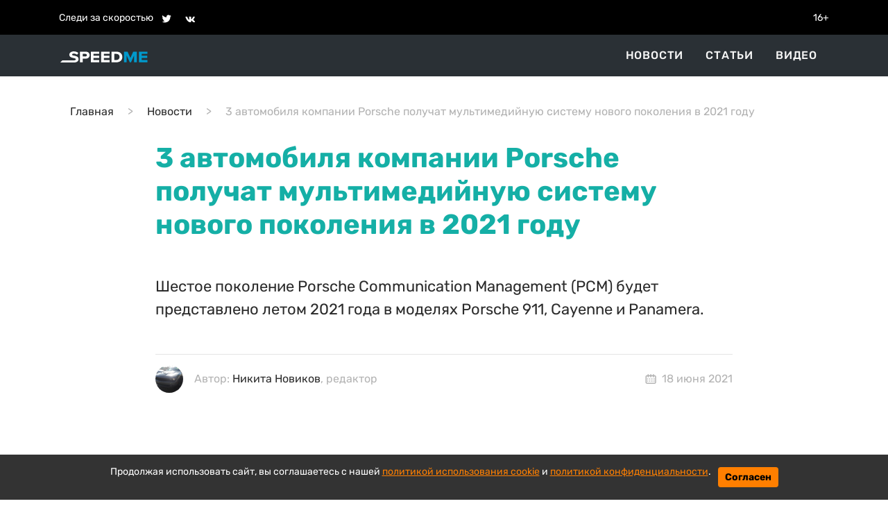

--- FILE ---
content_type: text/html; charset=utf-8
request_url: https://speedme.ru/posts/id-39830-p5iurpkoi3ifr32dldkg
body_size: 65906
content:

<!DOCTYPE html>
<html lang="ru" dir="ltr">

    <head>
    <title>3 автомобиля компании Porsche получат мультимедийную систему нового поколения в 2021 году | SPEEDME.RU</title>
    <meta name="naver-site-verification" content="6b04d4eda777ca4c4042637f1778f005213eff64" />
    
<meta http-equiv="content-language" content="ru" />
<meta name="robots" content="index, follow" />
    <meta name="robots" content="max-image-preview:large">
    <meta name="news_keywords" content="Porsche" />
    <meta name="original-source" content="https://speedme.ru" />
    <meta name="description" content="Шестое поколение Porsche Communication Management (PCM) будет представлено летом 2021 года в моделях Porsche 911, Cayenne и Panamera." />
    <meta name="abstract" content="3 автомобиля компании Porsche получат мультимедийную систему нового поколения в 2021 году. Шестое поколение Porsche Communication Management (PCM) будет представлено летом 2021 года в моделях Porsche 911, Cayenne и Panamera." />
    <meta name="keywords" content="Porsche" />
    <meta name="dcterms.title" content="3 автомобиля компании Porsche получат мультимедийную систему нового поколения в 2021 году" />
    <meta name="dcterms.creator" content="Никита Новиков" />
    <meta name="dcterms.subject" content="Porsche" />
    <meta name="dcterms.description" content="Шестое поколение Porsche Communication Management (PCM) будет представлено летом 2021 года в моделях Porsche 911, Cayenne и Panamera." />
    <meta name="dcterms.language" content="ru" />
    <meta property="og:site_name" content="" />
    <meta property="og:type" content="article" />
    <meta property="og:url" content="https://speedme.ru/posts/id-39830-p5iurpkoi3ifr32dldkg" />
    <meta property="og:title" content="3 автомобиля компании Porsche получат мультимедийную систему нового поколения в 2021 году" />
    <meta property="og:description" content="Шестое поколение Porsche Communication Management (PCM) будет представлено летом 2021 года в моделях Porsche 911, Cayenne и Panamera." />
    <meta property="og:locale" content="ru" />
    <meta property="article:tag" content="Новости" />
    <meta property="article:published_time" content="2021-06-18 09:41+03:00" />
    <meta name="twitter:card" content="summary_large_image" />
    <meta name="twitter:description" content="Шестое поколение Porsche Communication Management (PCM) будет представлено летом 2021 года в моделях Porsche 911, Cayenne и Panamera." />
    <meta name="twitter:title" content="3 автомобиля компании Porsche получат мультимедийную систему нового поколения в 2021 году" />
    <meta name="twitter:url" content="https://speedme.ru/posts/id-39830-p5iurpkoi3ifr32dldkg" />
    <link rel="amphtml" href="https://speedme.ru/ampposts/id-39830-p5iurpkoi3ifr32dldkg" />
    <link rel="canonical" href="https://speedme.ru/posts/id-39830-p5iurpkoi3ifr32dldkg" />
<meta name="format-detection" content="telephone=no">
<meta name="viewport" content="width=device-width, height=device-height, initial-scale=1.0, maximum-scale=1.0, user-scalable=0">
<meta name="theme-color" content="#333333">
<meta name="apple-mobile-web-app-title" content="" />
<meta name="application-name" content="" />
<meta name="msapplication-TileColor" content="#333333" />
<meta name="msapplication-TileImage" content="https://speedme.ru/static/favicon.ico" />
<meta http-equiv="X-UA-Compatible" content="IE=Edge">
<meta http-equiv="Content-Type" content="text/html; charset=utf-8">
    <link rel="icon" href="https://speedme.ru/static/images/favicon.ico" type="image/x-icon">
    <link rel="preload" href="https://speedme.ru/static/css/bootstrap.min.css" as="style">
    <link href="https://speedme.ru/static/css/bootstrap.min.css" rel="stylesheet">
    <link rel="preload" href="https://speedme.ru/static/css/styleUpdated.css" as="style">
    <link href="https://speedme.ru/static/css/styleUpdated.css" rel="stylesheet">
    
        <link rel="preload" href="https://speedme.ru/static/newpost/css/styleEdtd.css" as="style">
        <link href="https://speedme.ru/static/newpost/css/styleEdtd.css" rel="stylesheet">
    
    <link rel="preload" href="https://speedme.ru/static/js/jquery-3.5.1.min.js" as="script">
    <script src="https://speedme.ru/static/js/jquery-3.5.1.min.js"></script>
    <link rel="preload" href="https://speedme.ru/static/css/jquery.fancybox.min.css" as="style">
    <link href="https://speedme.ru/static/css/jquery.fancybox.min.css" rel="stylesheet">
    <link rel="preload" href="https://speedme.ru/static/css/cookie_warn_styles.css" as="style">
    <link href="https://speedme.ru/static/css/cookie_warn_styles.css" rel="stylesheet" type="text/css">
    <script>
          window.dataLayer = window.dataLayer || [];
          function gtag(){ dataLayer.push(arguments); }

          const EEA_UK_CH = ['AT','BE','BG','HR','CY','CZ','DK','EE','FI','FR','DE','GR','HU','IS','IE','IT','LV','LI','LT','LU','MT','NL','NO','PL','PT','RO','SK','SI','ES','SE','GB','CH'];

          gtag('consent', 'default', {
            ad_storage: 'denied',
            ad_user_data: 'denied',
            ad_personalization: 'denied',
            analytics_storage: 'denied',
            region: EEA_UK_CH,
            wait_for_update: 500
          });

          gtag('consent', 'default', {
            ad_storage: 'granted',
            ad_user_data: 'granted',
            ad_personalization: 'granted',
            analytics_storage: 'granted'
          });

          gtag('set', 'url_passthrough', true);
    </script>
    <script type="text/javascript">
        ( function () {
            'use strict';
            var loadedAnalitycs = false,
                loadedAds = false,
                timerAnalyticsId,
                timerAdsId;
            if ( navigator.userAgent.indexOf( 'YandexMetrika' ) > -1 ) {
                loadAnalitycs();
            } else {
                window.addEventListener( 'scroll', loadAnalitycs, {passive: true} );
                window.addEventListener( 'touchstart', loadAnalitycs );
                document.addEventListener( 'mouseenter', loadAnalitycs );
                document.addEventListener( 'click', loadAnalitycs );
                window.addEventListener('keydown',loadAnalitycs, {passive: true})
                window.addEventListener( 'load', loadAnalyticsFallback );
                window.addEventListener( 'load', loadAdsFallback );
            }
            function loadAnalyticsFallback() {
                timerAnalyticsId = setTimeout( loadAnalitycs, 1000 );
            }
            function loadAdsFallback() {
                timerAdsId = setTimeout(loadAds, 1000)
            }
            function loadAds(e) {
                if ( e && e.type ) {
                    console.log( e.type );
                } else {
                    console.log( 'DOMContentLoaded' );
                }
                if ( loadedAds) {
                    return;
                }
                let Script2 = document.createElement("script");
                Script2.src = 'https://speedme.ru/static/js/adsInitializerFixed.js';
                Script2.async = true;
                document.getElementsByTagName('head')[0].appendChild(Script2);
                loadedAds = true;
                clearTimeout( timerAdsId );
                window.removeEventListener( 'load', loadAdsFallback );
            }
            function loadAnalitycs( e ) {
                if ( e && e.type ) {
                    console.log( e.type );
                } else {
                    console.log( 'DOMContentLoaded' );
                }
                if ( loadedAnalitycs ) {
                    return;
                }
                let Script1 = document.createElement("script");
                Script1.src = 'https://speedme.ru/static/js/analitycsInitializerFxde.js';
                Script1.async = true;
                document.getElementsByTagName('head')[0].appendChild(Script1);

                loadedAnalitycs = true;
                clearTimeout( timerAnalyticsId );
                window.removeEventListener( 'scroll', loadAnalitycs );
                window.removeEventListener( 'touchstart', loadAnalitycs );
                document.removeEventListener( 'mouseenter', loadAnalitycs );
                document.removeEventListener( 'click', loadAnalitycs );
                window.removeEventListener( 'load', loadAnalyticsFallback );
            }
        } )()
    </script>
    <!-- Yandex.RTB -->
    <script>window.yaContextCb=window.yaContextCb||[]</script>
    <link rel="preload" href="https://speedme.ru/static/js/cookie_warning_fx.js" as="script">
    <script src="https://speedme.ru/static/js/cookie_warning_fx.js"></script>
    
        <script async src="https://pagead2.googlesyndication.com/pagead/js/adsbygoogle.js?client=ca-pub-4202816324489094" crossorigin="anonymous"></script>
    
    <input type="hidden" name="csrfmiddlewaretoken" value="l8kDdCe6oscHqBRMIyvUqJlmJ2Qk0ZxEBv0NwbtK8n40KTWtzTd8ZpKXsfxo2mby">
</head>


<body>

    <svg aria-hidden="true" style="position: absolute; width: 0; height: 0; overflow: hidden;" version="1.1" xmlns="http://www.w3.org/2000/svg" xmlns:xlink="http://www.w3.org/1999/xlink">
    <defs>
        <symbol id="icon-dots-horizontal" viewBox="0 0 128 32">
            <path d="M96 16c0-4.243 1.686-8.313 4.686-11.314s7.070-4.686 11.314-4.686c4.243 0 8.313 1.686 11.314 4.686s4.686 7.070 4.686 11.314c0 4.243-1.686 8.313-4.686 11.314s-7.070 4.686-11.314 4.686-8.313-1.686-11.314-4.686c-3.001-3.001-4.686-7.070-4.686-11.314zM48 16c0-4.243 1.686-8.313 4.686-11.314s7.070-4.686 11.314-4.686 8.313 1.686 11.314 4.686c3.001 3.001 4.686 7.070 4.686 11.314s-1.686 8.313-4.686 11.314c-3.001 3.001-7.070 4.686-11.314 4.686s-8.313-1.686-11.314-4.686c-3.001-3.001-4.686-7.070-4.686-11.314zM0 16c0-4.243 1.686-8.313 4.686-11.314s7.070-4.686 11.314-4.686c4.243 0 8.313 1.686 11.314 4.686s4.686 7.070 4.686 11.314-1.686 8.313-4.686 11.314c-3.001 3.001-7.070 4.686-11.314 4.686s-8.313-1.686-11.314-4.686c-3.001-3.001-4.686-7.070-4.686-11.314z"></path>
        </symbol>
        <symbol id="icon-calendar" viewBox="0 0 37 32">
            <path d="M16.889 3.556v-1.778c0-0.472 0.187-0.924 0.521-1.257s0.786-0.521 1.257-0.521c0.471 0 0.924 0.187 1.257 0.521s0.521 0.786 0.521 1.257v1.778h5.333v-1.778c0-0.472 0.187-0.924 0.521-1.257s0.786-0.521 1.257-0.521c0.471 0 0.924 0.187 1.257 0.521s0.521 0.786 0.521 1.257v1.778h1.778c1.415 0 2.771 0.562 3.771 1.562s1.562 2.357 1.562 3.771v17.778c0 1.414-0.562 2.771-1.562 3.771s-2.357 1.562-3.771 1.562h-24.889c-1.415 0-2.771-0.562-3.771-1.562s-1.562-2.357-1.562-3.771v-17.778c0-1.414 0.562-2.771 1.562-3.771s2.357-1.562 3.771-1.562h1.778v-1.778c0-0.472 0.187-0.924 0.521-1.257s0.786-0.521 1.257-0.521c0.472 0 0.924 0.187 1.257 0.521s0.521 0.786 0.521 1.257v1.778h5.333zM16.889 7.111h-5.333v1.778c0 0.472-0.187 0.924-0.521 1.257s-0.786 0.521-1.257 0.521c-0.472 0-0.924-0.187-1.257-0.521s-0.521-0.786-0.521-1.257v-1.778h-1.778c-0.471 0-0.924 0.187-1.257 0.521s-0.521 0.786-0.521 1.257v17.778c0 0.471 0.187 0.924 0.521 1.257s0.786 0.521 1.257 0.521h24.889c0.471 0 0.924-0.187 1.257-0.521s0.521-0.786 0.521-1.257v-17.778c0-0.472-0.187-0.924-0.521-1.257s-0.786-0.521-1.257-0.521h-1.778v1.778c0 0.472-0.187 0.924-0.521 1.257s-0.786 0.521-1.257 0.521c-0.471 0-0.924-0.187-1.257-0.521s-0.521-0.786-0.521-1.257v-1.778h-5.333v1.778c0 0.472-0.187 0.924-0.521 1.257s-0.786 0.521-1.257 0.521c-0.471 0-0.924-0.187-1.257-0.521s-0.521-0.786-0.521-1.257v-1.778zM6.223 14.222h3.556v3.556h-3.556v-3.556zM6.223 21.333h3.556v3.556h-3.556v-3.556zM27.556 21.333h3.555v3.556h-3.555v-3.556zM27.556 14.222h3.555v3.556h-3.555v-3.556zM13.334 14.222h3.556v3.556h-3.556v-3.556zM20.445 14.222h3.556v3.556h-3.556v-3.556zM20.445 21.333h3.556v3.556h-3.556v-3.556zM13.334 21.333h3.556v3.556h-3.556v-3.556z"></path>
        </symbol>
        <symbol id="icon-facebook" viewBox="0 0 32 32">
            <path d="M17.863 27.996v-10.928h3.687l0.548-4.279h-4.235v-2.725c0-1.235 0.344-2.080 2.116-2.080h2.245v-3.815c-1.092-0.117-2.191-0.174-3.289-0.169-3.259 0-5.496 1.989-5.496 5.641v3.14h-3.663v4.279h3.671v10.936h4.416z"></path>
        </symbol>
        <symbol id="icon-ok" viewBox="0 0 35 32">
            <path d="M14.632 21.348c-2.041-0.213-3.883-0.72-5.459-1.961-0.196-0.155-0.399-0.304-0.576-0.476-0.691-0.667-0.76-1.432-0.213-2.219 0.467-0.675 1.251-0.855 2.065-0.467 0.157 0.073 0.307 0.168 0.452 0.268 2.937 2.032 6.973 2.088 9.921 0.092 0.293-0.227 0.605-0.411 0.967-0.504 0.704-0.181 1.36 0.079 1.737 0.699 0.432 0.707 0.427 1.4-0.105 1.948-0.815 0.844-1.796 1.453-2.885 1.879-1.031 0.403-2.16 0.605-3.276 0.739 0.168 0.185 0.248 0.276 0.353 0.383 1.516 1.533 3.040 3.063 4.552 4.601 0.515 0.525 0.623 1.175 0.339 1.785-0.311 0.667-1.004 1.105-1.685 1.059-0.431-0.031-0.767-0.247-1.067-0.549-1.144-1.16-2.309-2.299-3.431-3.48-0.327-0.344-0.484-0.279-0.772 0.020-1.151 1.193-2.32 2.368-3.499 3.537-0.528 0.524-1.157 0.619-1.771 0.32-0.651-0.32-1.067-0.988-1.033-1.661 0.021-0.456 0.244-0.803 0.555-1.115 1.501-1.509 2.997-3.023 4.495-4.533 0.099-0.101 0.192-0.208 0.336-0.364z"></path>
            <path d="M15.876 16.092c-3.643-0.013-6.629-3.053-6.609-6.728 0.021-3.715 3.011-6.707 6.689-6.697 3.685 0.009 6.644 3.047 6.627 6.8-0.020 3.667-3.027 6.637-6.707 6.625zM19.186 9.372c0.002-0.429-0.080-0.855-0.243-1.252s-0.402-0.759-0.705-1.063c-0.303-0.305-0.663-0.546-1.059-0.711s-0.822-0.25-1.251-0.25c-0.433-0-0.863 0.086-1.263 0.253s-0.762 0.413-1.066 0.722c-0.304 0.309-0.543 0.675-0.704 1.078s-0.24 0.833-0.232 1.266c0.001 0.43 0.086 0.855 0.252 1.251s0.408 0.756 0.713 1.059c0.305 0.302 0.667 0.541 1.065 0.703s0.824 0.244 1.253 0.24c0.429-0.002 0.855-0.088 1.25-0.255s0.755-0.41 1.056-0.716c0.301-0.306 0.539-0.669 0.699-1.068s0.24-0.825 0.235-1.254v-0.001z"></path>
        </symbol>
        <symbol id="icon-twitter" viewBox="0 0 35 32">
            <path d="M26.177 10.663c0.017 0.233 0.017 0.465 0.017 0.697 0 7.1-5.404 15.281-15.28 15.281-3.043 0-5.869-0.881-8.248-2.412 0.432 0.049 0.848 0.067 1.297 0.067 2.417 0.006 4.766-0.802 6.668-2.295-1.121-0.020-2.207-0.39-3.108-1.058s-1.57-1.6-1.915-2.666c0.332 0.049 0.665 0.083 1.015 0.083 0.481 0 0.965-0.067 1.415-0.183-1.216-0.245-2.31-0.905-3.095-1.866s-1.213-2.164-1.212-3.405v-0.067c0.716 0.399 1.547 0.648 2.427 0.681-0.737-0.49-1.342-1.155-1.76-1.935s-0.636-1.652-0.635-2.537c0-0.997 0.265-1.912 0.731-2.709 1.35 1.66 3.033 3.018 4.94 3.986s3.998 1.525 6.134 1.634c-0.083-0.4-0.133-0.815-0.133-1.231-0-0.705 0.138-1.404 0.408-2.056s0.665-1.244 1.164-1.743 1.091-0.894 1.743-1.164c0.652-0.27 1.35-0.408 2.056-0.408 1.547 0 2.943 0.648 3.924 1.696 1.202-0.232 2.355-0.671 3.408-1.297-0.401 1.241-1.24 2.293-2.361 2.96 1.066-0.122 2.109-0.402 3.092-0.832-0.735 1.071-1.645 2.010-2.692 2.777z"></path>
        </symbol>
        <symbol id="icon-vk" viewBox="0 0 35 32">
            <path d="M28.772 9.14c0.187-0.62 0-1.075-0.883-1.075h-2.924c-0.744 0-1.084 0.393-1.271 0.825 0 0-1.487 3.625-3.593 5.976-0.68 0.684-0.991 0.9-1.361 0.9-0.185 0-0.455-0.216-0.455-0.836v-5.791c0-0.744-0.215-1.075-0.835-1.075h-4.595c-0.464 0-0.744 0.344-0.744 0.672 0 0.704 1.053 0.867 1.161 2.851v4.304c0 0.943-0.169 1.115-0.543 1.115-0.991 0-3.401-3.639-4.832-7.804-0.279-0.809-0.56-1.136-1.307-1.136h-2.923c-0.836 0-1.003 0.393-1.003 0.825 0 0.776 0.991 4.616 4.615 9.695 2.416 3.468 5.817 5.348 8.916 5.348 1.857 0 2.087-0.417 2.087-1.137v-2.621c0-0.835 0.177-1.003 0.765-1.003 0.432 0 1.176 0.219 2.911 1.889 1.981 1.981 2.309 2.871 3.423 2.871h2.923c0.835 0 1.252-0.417 1.012-1.241-0.263-0.82-1.209-2.013-2.465-3.425-0.683-0.805-1.703-1.672-2.013-2.105-0.433-0.559-0.308-0.805 0-1.301 0.001 0.001 3.563-5.015 3.933-6.72z"></path>
        </symbol>
        <symbol id="icon-foto" viewBox="0 0 24 24">
            <path d="M24 19v-11c0-0.828-0.337-1.58-0.879-2.121s-1.293-0.879-2.121-0.879h-3.465l-1.703-2.555c-0.182-0.27-0.486-0.445-0.832-0.445h-6c-0.326 0.002-0.64 0.158-0.832 0.445l-1.703 2.555h-3.465c-0.828 0-1.58 0.337-2.121 0.879s-0.879 1.293-0.879 2.121v11c0 0.828 0.337 1.58 0.879 2.121s1.293 0.879 2.121 0.879h18c0.828 0 1.58-0.337 2.121-0.879s0.879-1.293 0.879-2.121zM22 19c0 0.276-0.111 0.525-0.293 0.707s-0.431 0.293-0.707 0.293h-18c-0.276 0-0.525-0.111-0.707-0.293s-0.293-0.431-0.293-0.707v-11c0-0.276 0.111-0.525 0.293-0.707s0.431-0.293 0.707-0.293h4c0.346 0 0.65-0.175 0.832-0.445l1.703-2.555h4.93l1.703 2.555c0.192 0.287 0.506 0.443 0.832 0.445h4c0.276 0 0.525 0.111 0.707 0.293s0.293 0.431 0.293 0.707zM17 13c0-1.38-0.561-2.632-1.464-3.536s-2.156-1.464-3.536-1.464-2.632 0.561-3.536 1.464-1.464 2.156-1.464 3.536 0.561 2.632 1.464 3.536 2.156 1.464 3.536 1.464 2.632-0.561 3.536-1.464 1.464-2.156 1.464-3.536zM15 13c0 0.829-0.335 1.577-0.879 2.121s-1.292 0.879-2.121 0.879-1.577-0.335-2.121-0.879-0.879-1.292-0.879-2.121 0.335-1.577 0.879-2.121 1.292-0.879 2.121-0.879 1.577 0.335 2.121 0.879 0.879 1.292 0.879 2.121z"></path>
        </symbol>
        <symbol id="icon-arrow-right" viewBox="0 0 20 20">
            <path d="M16.172 9l-6.071-6.071 1.414-1.414 8.485 8.485-8.485 8.485-1.414-1.414 6.071-6.071h-16.172v-2z"></path>
        </symbol>
        <symbol id="icon-arrow-left" viewBox="0 0 20 20">
            <path d="M3.828 9l6.071-6.071-1.414-1.414-8.485 8.485 8.485 8.485 1.414-1.414-6.071-6.071h16.172v-2h-16.172z"></path>
        </symbol>
        <symbol id="icon-close" viewBox="0 0 22 28">
            <path d="M20.281 20.656c0 0.391-0.156 0.781-0.438 1.062l-2.125 2.125c-0.281 0.281-0.672 0.438-1.062 0.438s-0.781-0.156-1.062-0.438l-4.594-4.594-4.594 4.594c-0.281 0.281-0.672 0.438-1.062 0.438s-0.781-0.156-1.062-0.438l-2.125-2.125c-0.281-0.281-0.438-0.672-0.438-1.062s0.156-0.781 0.438-1.062l4.594-4.594-4.594-4.594c-0.281-0.281-0.438-0.672-0.438-1.062s0.156-0.781 0.438-1.062l2.125-2.125c0.281-0.281 0.672-0.438 1.062-0.438s0.781 0.156 1.062 0.438l4.594 4.594 4.594-4.594c0.281-0.281 0.672-0.438 1.062-0.438s0.781 0.156 1.062 0.438l2.125 2.125c0.281 0.281 0.438 0.672 0.438 1.062s-0.156 0.781-0.438 1.062l-4.594 4.594 4.594 4.594c0.281 0.281 0.438 0.672 0.438 1.062z"></path>
        </symbol>
        <symbol id="icon-zoom" viewBox="0 0 16 16">
            <path d="M15.56 15.56c-0.587 0.587-1.538 0.587-2.125 0l-2.652-2.652c-1.090 0.699-2.379 1.116-3.771 1.116-3.872 0-7.012-3.139-7.012-7.012s3.14-7.012 7.012-7.012c3.873 0 7.012 3.139 7.012 7.012 0 1.391-0.417 2.68-1.116 3.771l2.652 2.652c0.587 0.587 0.587 1.538 0 2.125zM7.012 2.003c-2.766 0-5.009 2.242-5.009 5.009s2.243 5.009 5.009 5.009c2.766 0 5.009-2.242 5.009-5.009s-2.242-5.009-5.009-5.009z"></path>
        </symbol>
        <symbol id="icon-align-right" viewBox="0 0 48 32">
            <path d="M24 0h20.571c0.909 0 1.781 0.337 2.424 0.937s1.004 1.414 1.004 2.263c0 0.849-0.361 1.663-1.004 2.263s-1.515 0.937-2.424 0.937h-20.571c-0.909 0-1.781-0.337-2.424-0.937s-1.004-1.414-1.004-2.263c0-0.849 0.361-1.663 1.004-2.263s1.515-0.937 2.424-0.937zM17.143 25.6h27.429c0.909 0 1.781 0.337 2.424 0.937s1.004 1.414 1.004 2.263c0 0.849-0.361 1.663-1.004 2.263s-1.515 0.937-2.424 0.937h-27.429c-0.909 0-1.781-0.337-2.424-0.937s-1.004-1.414-1.004-2.263 0.361-1.663 1.004-2.263c0.643-0.6 1.515-0.937 2.424-0.937zM3.429 12.8h41.143c0.909 0 1.781 0.337 2.424 0.937s1.004 1.414 1.004 2.263c0 0.849-0.361 1.663-1.004 2.263s-1.515 0.937-2.424 0.937h-41.143c-0.909 0-1.781-0.337-2.424-0.937s-1.004-1.414-1.004-2.263c0-0.849 0.361-1.663 1.004-2.263s1.515-0.937 2.424-0.937z"></path>
        </symbol>
        <symbol id="icon-instagram" viewBox="0 0 32 32">
            <path d="M16 2.881c4.275 0 4.781 0.019 6.462 0.094 1.563 0.069 2.406 0.331 2.969 0.55 0.744 0.288 1.281 0.638 1.837 1.194 0.563 0.563 0.906 1.094 1.2 1.838 0.219 0.563 0.481 1.412 0.55 2.969 0.075 1.688 0.094 2.194 0.094 6.463s-0.019 4.781-0.094 6.463c-0.069 1.563-0.331 2.406-0.55 2.969-0.288 0.744-0.637 1.281-1.194 1.837-0.563 0.563-1.094 0.906-1.837 1.2-0.563 0.219-1.413 0.481-2.969 0.55-1.688 0.075-2.194 0.094-6.463 0.094s-4.781-0.019-6.463-0.094c-1.563-0.069-2.406-0.331-2.969-0.55-0.744-0.288-1.281-0.637-1.838-1.194-0.563-0.563-0.906-1.094-1.2-1.837-0.219-0.563-0.481-1.413-0.55-2.969-0.075-1.688-0.094-2.194-0.094-6.463s0.019-4.781 0.094-6.463c0.069-1.563 0.331-2.406 0.55-2.969 0.288-0.744 0.638-1.281 1.194-1.838 0.563-0.563 1.094-0.906 1.838-1.2 0.563-0.219 1.412-0.481 2.969-0.55 1.681-0.075 2.188-0.094 6.463-0.094zM16 0c-4.344 0-4.887 0.019-6.594 0.094-1.7 0.075-2.869 0.35-3.881 0.744-1.056 0.412-1.95 0.956-2.837 1.85-0.894 0.888-1.438 1.781-1.85 2.831-0.394 1.019-0.669 2.181-0.744 3.881-0.075 1.713-0.094 2.256-0.094 6.6s0.019 4.887 0.094 6.594c0.075 1.7 0.35 2.869 0.744 3.881 0.413 1.056 0.956 1.95 1.85 2.837 0.887 0.887 1.781 1.438 2.831 1.844 1.019 0.394 2.181 0.669 3.881 0.744 1.706 0.075 2.25 0.094 6.594 0.094s4.888-0.019 6.594-0.094c1.7-0.075 2.869-0.35 3.881-0.744 1.050-0.406 1.944-0.956 2.831-1.844s1.438-1.781 1.844-2.831c0.394-1.019 0.669-2.181 0.744-3.881 0.075-1.706 0.094-2.25 0.094-6.594s-0.019-4.887-0.094-6.594c-0.075-1.7-0.35-2.869-0.744-3.881-0.394-1.063-0.938-1.956-1.831-2.844-0.887-0.887-1.781-1.438-2.831-1.844-1.019-0.394-2.181-0.669-3.881-0.744-1.712-0.081-2.256-0.1-6.6-0.1v0z"></path>
            <path d="M16 7.781c-4.537 0-8.219 3.681-8.219 8.219s3.681 8.219 8.219 8.219 8.219-3.681 8.219-8.219c0-4.537-3.681-8.219-8.219-8.219zM16 21.331c-2.944 0-5.331-2.387-5.331-5.331s2.387-5.331 5.331-5.331c2.944 0 5.331 2.387 5.331 5.331s-2.387 5.331-5.331 5.331z"></path>
            <path d="M26.462 7.456c0 1.060-0.859 1.919-1.919 1.919s-1.919-0.859-1.919-1.919c0-1.060 0.859-1.919 1.919-1.919s1.919 0.859 1.919 1.919z"></path>
        </symbol>
        <symbol id="icon-share" viewBox="0 0 32 32">
            <path d="M4 16c0 2.205 1.795 4 4 4 1.059 0 2.016-0.42 2.732-1.093l7.988 4.565c-0.024 0.173-0.053 0.347-0.053 0.528 0 2.205 1.795 4 4 4s4-1.795 4-4c0-2.205-1.795-4-4-4-1.059 0-2.016 0.42-2.732 1.093l-7.988-4.564c0.024-0.175 0.053-0.348 0.053-0.529s-0.029-0.355-0.053-0.529l7.988-4.564c0.716 0.673 1.673 1.093 2.732 1.093 2.205 0 4-1.795 4-4s-1.795-4-4-4c-2.205 0-4 1.795-4 4 0 0.181 0.029 0.355 0.053 0.529l-7.988 4.564c-0.737-0.7-1.715-1.092-2.732-1.093-2.205 0-4 1.795-4 4z"></path>
        </symbol>
    </defs>
</svg>
<div class="header-info">
    <div class="container">
        <div class="d-flex align-items-center">
            <div class="py-2">Следи за скоростью</div>
            <div class="pt-2 pb-1">
                <div class="pt-2 pb-1">
                    <a href="https://twitter.com/speed_me" target="_blank" class="ml-2"><svg class="header-icon icon icon-twitter"><use width="18" height="18" x="3" y="2" xlink:href="#icon-twitter"></use></svg></a>
                    <a href="https://vk.com/speedme" target="_blank" class="ml-2"><svg class="header-icon icon icon-vk"><use width="18" height="18" x="2" y="3" xlink:href="#icon-vk"></use></svg></a>
                </div>
            </div>
            <div class="ml-auto py-2">16+</div>
        </div>
    </div>
</div>
<header id="menu" class="sticky-menu no-index">
    <nav class="nav-header-menu">
        <div class="container-xl navbar justify-content-between d-flex align-items-center py-0 container">
            <div class="navbar-brand d-flex flex-row">
                <div>
                    <a class="" href="/">
                        <img class="" src="/static/images/speedme-logo.svg" alt="" width="127" height="18">
                    </a>
                </div>
            </div>
            <div class="flex-row ml-md-auto d-flex navbar-content position-relative">
                <div class="navbar-content-menu">
                    <ul class="navbar-nav bd-navbar-nav flex-row">
                        <li class="nav-item navbar-item  mx-3"><a class="nav-link navbar-a" href="/news">Новости</a></li>
                        <li class="nav-item navbar-item  mx-3"><a class="nav-link navbar-a" href="/articles">Статьи</a></li>
                        <li class="nav-item navbar-item  mx-3"><a class="nav-link navbar-a" href="/videos">Видео</a></li>
                    </ul>
                </div>
















                <button class="navbar-toggle-3 btn border-0 p-0 ml-4 ml-lg-0 d-lg-none">
                    <svg class="icon icon-align-right"><use xlink:href="#icon-align-right"></use></svg>
                </button>
            </div>
        </div>
        <div class="backgroundColor"></div>
    </nav>
</header>



    <main id="content" class="content" role="main">
        
    <div class="article__meta" style="display: none" itemscope="" itemtype="https://schema.org/NewsArticle">
    <div itemprop="mainEntityOfPage">https://speedme.ru/posts/id-39830-p5iurpkoi3ifr32dldkg</div>
    <a itemprop="url" href="https://speedme.ru/posts/id-39830-p5iurpkoi3ifr32dldkg"></a>
    <div itemprop="headline">3 автомобиля компании Porsche получат мультимедийную систему нового поколения в 2021 году | SpeedMe</div>
    <div itemprop="alternativeHeadline">Шестое поколение Porsche Communication Management (PCM) будет представлено летом 2021 года в моделях Porsche 911, Cayenne и Panamera.</div>
    <div itemprop="name">3 автомобиля компании Porsche получат мультимедийную систему нового поколения в 2021 году | SpeedMe</div>
    <div itemprop="description">Шестое поколение Porsche Communication Management (PCM) будет представлено летом 2021 года в моделях Porsche 911, Cayenne и Panamera.</div>
    <div itemprop="datePublished">2021-06-18 09:41+03:00</div>
    <div itemprop="dateCreated">2021-06-18 09:41+03:00</div>
    <div itemprop="dateModified">2021-06-18 09:41+03:00</div>
    <div itemprop="articleSection"></div>
    <div itemprop="speakable" itemscope="" itemtype="https://schema.org/SpeakableSpecification">
        <div itemprop="xpath">/html/head/meta[@name='og:title']/@content</div>
        <div itemprop="xpath">/html/head/meta[@name='og:description']/@content</div>
    </div>
    <div itemprop="articleBody">Среди наиболее важных нововведений — глубокая интеграция стриминговых сервисов Apple Music и подкастов Apple в PCM, сообщает 32cars.ru. Кроме того, впервые будет интегрирован также сервис Android Auto. Кроме того, голосовой ассистент Voice Pilot теперь понимает естественную речь. Навигационная система быстрее рассчитывает маршрут и более наглядно отображает информацию. Кроме того, РСМ 6.0 обеспечивает возможность беспроводного обновления программного обеспечения с использованием технологии Over-the-Air. В будущем система PCM может стать цифровой основой для адаптивного звука — музыки, которая динамично адаптируется к стилю вождения.
Новая система PCM 6.0 включает в себя интеграцию Android Auto. Помимо Apple iPhone в информационно-развлекательную систему моделей Porsche теперь могут быть интегрированы также смартфоны с операционной системой Google Android. Это происходит автоматически, как только мобильный телефон с помощью кабеля USB подключается к автомобилю: после этого управлять функциями телефона и приложениями смартфона, не влияющими на безопасность движения, можно через PCM 6.0.
Подписчики Apple Music могут через бесплатное трехлетнее интернет-подключение прослушивать в автомобиле без какой-либо рекламы более 75 миллионов песен, а также ежедневно просматривать тысячи плей-листов и выбирать лучшие музыкальные композиции мировых звезд. Дополнительно к этому они имеют доступ ко всем исполнителям и ведущим, выступающим или работающим в прямом эфире мировых радиостанций Apple Music 1, Apple Music Hits и Apple Music Country. Кроме того, для водителей Porsche доступно более 1,5 миллиона передач на ведущей в мире платформе Apple Podcasts, что позволяет всегда быть в курсе событий, не скучать в пути и вдохновляться каждой поездкой. Все, что нужно сделать, это привязать свой Apple ID к своему автомобилю. Чтобы пользоваться подкастами Apple или Apple Music, смартфон не обязательно должен находиться в автомобиле.
«Мы совместили удовольствие от прослушивания классического радио и современного потокового вещания, — говорит Мартин Байер, руководитель группы навигационных и информационно-развлекательных систем компании Porsche AG. — При этом речь идет не только о прослушивании музыки, но и о глубокой интеграции Apple Music в информационно-развлекательную систему Porsche: водитель может добавить песню, которую он слышит по радио, в плей-лист Apple и проигрывать ее снова и снова. Или, если какой-то исполнитель, которого он слушает по радио, ему особенно понравился, он может переключиться на специальную станцию Apple, которая проигрывает только песни этого исполнителя».
Автомобили Porsche, оборудованные новой системой PCM 6.0, также имеют беспроводную поддержку Apple CarPlay. Это позволяет клиентам легко подсоединить свой iPhone к автомобилю без использования кабеля. Достаточно просто коснуться сенсорного экрана или дать команду через голосовую систему управления Siri, чтобы получить оптимизированные согласно текущему трафику описания маршрутов, сделать звонок, отправить и принять сообщение, включить музыку или подкасты. При этом внимание водителя остается полностью сконцентрированным на дороге.
Как это уже было сделано в Taycan, теперь достаточно просто сказать «Hey, Porsche». Автомобиль готов выполнять команды, которые водитель отдает, не снимая рук с рулевого колеса и не отводя глаз от дороги. Фраза «Мне нужен бензин» активирует в навигационной системе поиск маршрута до ближайшей автозаправочной станции, а такая формулировка, как «Мне холодно», автоматически повышает температуру в салоне, точно так же можно целенаправленно управлять сиденьями с функцией массажа или комфортной подсветкой. Голосовой ассистент Voice Pilot имеет постоянную связь с интернетом и постоянно обучается новым формулировкам. Таким образом, со временем система становится все лучше, приспосабливаясь к потребностям водителя.
Новая аппаратная и программная архитектура PCM 6.0 позволяет навигационной системе быстрее рассчитывать маршруты — всегда с учетом информации о дорожном движении, поступающей в реальном времени. Значительно более простое и наглядное отображение карт также позволяет лучше доносить информацию до пользователей. На основе информации о дорожном движении в реальном времени дороги отображаются различными цветами — в зависимости от загруженности. Монитор маршрута обеспечивает быстрый доступ ко всей важной информации. Также наглядно отображаются дорожные пробки и места промежуточных остановок на маршруте. Кроме того, навигационная система Porsche предоставляет информацию о движении по отдельным полосам.
PCM 6.0 впервые позволяет Porsche использовать цифровые функции электрического спорткара Taycan также и в моделях с двигателем внутреннего сгорания. Так, интерактивная цифровая инструкция по эксплуатации «Полезно знать» интегрирована в систему, записи календаря на смартфоне с помощью приложения Porsche Connect выводятся на сенсорном экране PCM 6.0, а при активном соединении Bluetooth между автомобилем и смартфоном водители Porsche, используя сервис календаря, могут участвовать в телефонной конференц-связи. Обновления программного обеспечения информационно-развлекательной системы возможны с использованием технологии Over-the-Air.
Уже скоро для спортивных поездок можно будет подобрать соответствующую музыку. Новая бета-версия приложения Soundtrack My Life разработана подразделением Porsche Digital и впервые в мире предлагает возможность адаптации звука. При этом речь идет не просто о составлении плейлистов, а о формировании приложением в режиме реального времени индивидуального саундтрека. Он состоит из самостоятельно сочиненных музыкальных элементов и является полностью адаптивным, так как он приспосабливается под стиль вождения. Поэтому при спортивной поездке по загородной дороге звучит совершенно иная музыка, чем в спокойной поездке в офис. Тот, кто при этом вспоминает о фоновой музыке в компьютерных играх, меняющейся в зависимости от ситуации, находится довольно близко к истине — разница, правда, заключается в том, что саундтреками можно наслаждаться также и на смартфоне, находясь за пределами автомобиля.</div>
    <div itemprop="copyrightYear">2021</div>
    <div itemprop="creator" itemscope="" itemtype="http://schema.org/Person">
        <div itemprop="name">Никита Новиков</div>
    </div>
    <div itemprop="editor" itemscope="" itemtype="http://schema.org/Person">
        <div itemprop="name">Никита Новиков</div>
    </div>
    <div itemprop="genre">Новости</div>
    <div itemprop="inLanguage">ru-RU</div>
    <div itemprop="author" itemscope="" itemtype="http://schema.org/Person">
        <div itemprop="name">Никита Новиков</div>
    </div>
    <div itemprop="publisher" itemscope itemtype="https://schema.org/Organization">
            <meta itemprop="telephone" content="">
            <meta itemprop="address" content="Россия">
            <meta itemprop="name" content="SpeedMe">
            <div itemprop="logo" itemscope itemtype="https://schema.org/ImageObject">
                <link itemprop="url image" src="https://speedme.ru/images/speedme-logo.svg">
                <meta itemprop="width" content="145">
                <meta itemprop="height" content="21">
            </div>
        </div>
</div>
    <main id="content" class="content" role="main">
        <section class="section mt-4">
            <div class="container">
                <div class="row justify-content-center">
                    <div class="col-12">
                        <nav aria-label="breadcrumb">
                            <ol itemscope itemtype="https://schema.org/BreadcrumbList" class="breadcrumb bg-white px-0 py-3">
                                <li itemprop="itemListElement" itemscope class="breadcrumb-item"
                                    itemtype="https://schema.org/ListItem">
                                    <a itemprop="item" href="/">
                                        <span itemprop="name">Главная</span></a>
                                    <meta itemprop="position" content="1" />
                                </li>
                                <li itemprop="itemListElement" itemscope class="breadcrumb-item"
                                    itemtype="https://schema.org/ListItem">
                                    <a itemprop="item" href="/news">
                                        <span itemprop="name">Новости</span></a>
                                    <meta itemprop="position" content="2" />
                                </li>
                                <li itemprop="itemListElement" itemscope class="breadcrumb-item active" aria-current="page"
                                    itemtype="https://schema.org/ListItem">
                                    <span itemprop="name">3 автомобиля компании Porsche получат мультимедийную систему нового поколения в 2021 году</span>
                                    <meta itemprop="position" content="3" />
                                </li>
                            </ol>
                        </nav>
                    </div>
                </div>
            </div>
            <div class="container mb-5" id="mainContainer">
                
<script src="/static/newpost/js/wrapper.js"></script>
<div class="article" data-rel="article" id="39830" data-article='{"title": "3 автомобиля компании Porsche получат мультимедийную систему нового поколения в 2021 году | SPEEDME.RU", "url": "https://speedme.ru/posts/id-39830-p5iurpkoi3ifr32dldkg"}'>
    <div>
        <div class="info-block">
                    <h1 class="headline">3 автомобиля компании Porsche получат мультимедийную систему нового поколения в 2021 году</h1>
                    <div class="description my-lg-5 my-md-4">
                        Шестое поколение Porsche Communication Management (PCM) будет представлено летом 2021 года в моделях Porsche 911, Cayenne и Panamera.
                    </div>
                    <div class="divider divider-dashed"></div>
                    <div class="d-md-flex align-items-center mb-3">
                        <img class="avatar d-none d-md-block mr-3" src="https://speedme.ru/static/images/webp/37.webp" alt="" width="40" height="40" />
                        <div class="avatar__text mb-2 mb-md-0">Автор: <span class="avatar__fio">Никита Новиков</span>, редактор</div>
                        <div class="ml-auto card-calendar__theme position-relative d-flex align-items-center">
                            <svg class="icon icon-calendar"><use xlink:href="#icon-calendar"></use></svg>
                            <span class="pl-2"><time>18 июня 2021</time></span>
                        </div>
                    </div>
                    <div class="col-12 d-md-block" style="height: 350px!important;">
                        <div class="d-flex justify-content-center" style="height: 350px; max-width: 350px; margin: auto;">
                            <ins class="adsbygoogle"
                                 style="display:inline-block;width:350px;height:350px"
                                 data-ad-client="ca-pub-4202816324489094"
                                 data-ad-slot="1813214505"
                                 data-ad-format="auto"
                                 data-full-width-responsive="true"></ins>
                            <script>
                                 (adsbygoogle = window.adsbygoogle || []).push({});
                            </script>
                        </div>
                    </div>
                <figure>
<p></p>
</figure>
<p>Среди наиболее важных нововведений &mdash; глубокая интеграция стриминговых сервисов Apple Music и подкастов Apple в <strong>PCM</strong>, сообщает 32cars.ru. Кроме того, впервые будет интегрирован также сервис Android Auto. Кроме того, голосовой ассистент <strong>Voice Pilot</strong> теперь понимает естественную речь. Навигационная система быстрее рассчитывает маршрут и более наглядно отображает информацию. Кроме того, <strong>РСМ 6.0</strong> обеспечивает возможность беспроводного обновления программного обеспечения с использованием технологии <strong>Over-the-Air</strong>. В будущем система <strong>PCM</strong> может стать цифровой основой для адаптивного звука &mdash; музыки, которая динамично адаптируется к стилю вождения.</p>
<p>Новая система <strong>PCM 6.0</strong> включает в&nbsp;себя интеграцию Android Auto. Помимо Apple iPhone в&nbsp;информационно-развлекательную систему моделей <strong>Porsche</strong> теперь могут быть интегрированы также смартфоны с&nbsp;операционной системой Google Android. Это происходит автоматически, как только мобильный телефон с&nbsp;помощью кабеля USB подключается к&nbsp;автомобилю: после этого управлять функциями телефона и&nbsp;приложениями смартфона, не&nbsp;влияющими на&nbsp;безопасность движения, можно через <strong>PCM 6.0</strong>.</p>
<figure>
<p></p>
</figure>
<p>Подписчики Apple Music могут через бесплатное трехлетнее интернет-подключение прослушивать в&nbsp;автомобиле без какой-либо рекламы более 75&nbsp;миллионов песен, а&nbsp;также ежедневно просматривать тысячи плей-листов и&nbsp;выбирать лучшие музыкальные композиции мировых звезд. Дополнительно к&nbsp;этому они имеют доступ ко&nbsp;всем исполнителям и&nbsp;ведущим, выступающим или работающим в&nbsp;прямом эфире мировых радиостанций Apple Music&nbsp;1, Apple Music Hits и&nbsp;Apple Music Country. Кроме того, для водителей Porsche доступно более 1,5 миллиона передач на&nbsp;ведущей в&nbsp;мире платформе Apple Podcasts, что позволяет всегда быть в&nbsp;курсе событий, не&nbsp;скучать в&nbsp;пути и&nbsp;вдохновляться каждой поездкой. Все, что нужно сделать, это привязать свой Apple ID&nbsp;к своему автомобилю. Чтобы пользоваться подкастами Apple или Apple Music, смартфон не&nbsp;обязательно должен находиться в&nbsp;автомобиле.</p>
<blockquote>&laquo;Мы&nbsp;совместили удовольствие от&nbsp;прослушивания классического радио и&nbsp;современного потокового вещания,&nbsp;&mdash; говорит Мартин Байер, руководитель группы навигационных и&nbsp;информационно-развлекательных систем компании Porsche AG. &mdash;&nbsp;При этом речь идет не&nbsp;только о&nbsp;прослушивании музыки, но&nbsp;и&nbsp;о&nbsp;глубокой интеграции Apple Music в&nbsp;информационно-развлекательную систему Porsche: водитель может добавить песню, которую он&nbsp;слышит по&nbsp;радио, в&nbsp;плей-лист Apple и&nbsp;проигрывать ее&nbsp;снова и&nbsp;снова. Или, если какой-то исполнитель, которого он&nbsp;слушает по&nbsp;радио, ему особенно понравился, он&nbsp;может переключиться на&nbsp;специальную станцию Apple, которая проигрывает только песни этого исполнителя&raquo;.</blockquote>
<figure>
<p></p>
</figure>
<p>Автомобили <strong>Porsche</strong>, оборудованные новой системой <strong>PCM 6.0</strong>, также имеют беспроводную поддержку Apple CarPlay. Это позволяет клиентам легко подсоединить свой iPhone к&nbsp;автомобилю без использования кабеля. Достаточно просто коснуться сенсорного экрана или дать команду через голосовую систему управления Siri, чтобы получить оптимизированные согласно текущему трафику описания маршрутов, сделать звонок, отправить и&nbsp;принять сообщение, включить музыку или подкасты. При этом внимание водителя остается полностью сконцентрированным на&nbsp;дороге.</p>
<p>Как это уже было сделано в&nbsp;Taycan, теперь достаточно просто сказать <strong>&laquo;Hey, Porsche&raquo;</strong>. Автомобиль готов выполнять команды, которые водитель отдает, не&nbsp;снимая рук с&nbsp;рулевого колеса и&nbsp;не&nbsp;отводя глаз от&nbsp;дороги. Фраза <strong>&laquo;Мне нужен бензин&raquo; </strong>активирует в&nbsp;навигационной системе поиск маршрута до&nbsp;ближайшей автозаправочной станции, а&nbsp;такая формулировка, как <strong>&laquo;Мне холодно&raquo;</strong>, автоматически повышает температуру в&nbsp;салоне, точно так&nbsp;же можно целенаправленно управлять сиденьями с&nbsp;функцией массажа или комфортной подсветкой. Голосовой ассистент <strong>Voice Pilot</strong> имеет постоянную связь с&nbsp;интернетом и&nbsp;постоянно обучается новым формулировкам. Таким образом, со&nbsp;временем система становится все лучше, приспосабливаясь к&nbsp;потребностям водителя.</p>
<p>Новая аппаратная и&nbsp;программная архитектура PCM 6.0 позволяет навигационной системе быстрее рассчитывать маршруты&nbsp;&mdash; всегда с&nbsp;учетом информации о&nbsp;дорожном движении, поступающей в&nbsp;реальном времени. Значительно более простое и&nbsp;наглядное отображение карт также позволяет лучше доносить информацию до&nbsp;пользователей. На&nbsp;основе информации о&nbsp;дорожном движении в&nbsp;реальном времени дороги отображаются различными цветами&nbsp;&mdash; в&nbsp;зависимости от&nbsp;загруженности. Монитор маршрута обеспечивает быстрый доступ ко&nbsp;всей важной информации. Также наглядно отображаются дорожные пробки и&nbsp;места промежуточных остановок на&nbsp;маршруте. Кроме того, навигационная система Porsche предоставляет информацию о&nbsp;движении по&nbsp;отдельным полосам.</p>
<figure>
<p></p>
</figure>
<p><strong>PCM 6.0</strong> впервые позволяет Porsche использовать цифровые функции электрического спорткара <strong>Taycan</strong> также и&nbsp;в&nbsp;моделях с&nbsp;двигателем внутреннего сгорания. Так, интерактивная цифровая инструкция по&nbsp;эксплуатации &laquo;Полезно знать&raquo; интегрирована в&nbsp;систему, записи календаря на&nbsp;смартфоне с&nbsp;помощью приложения <strong>Porsche</strong> Connect выводятся на&nbsp;сенсорном экране <strong>PCM 6.0</strong>, а&nbsp;при активном соединении Bluetooth между автомобилем и&nbsp;смартфоном водители <strong>Porsche</strong>, используя сервис календаря, могут участвовать в&nbsp;телефонной конференц-связи. Обновления программного обеспечения информационно-развлекательной системы возможны с&nbsp;использованием технологии <strong>Over-the-Air</strong>.</p>
<p>Уже скоро для спортивных поездок можно будет подобрать соответствующую музыку. Новая бета-версия приложения <strong>Soundtrack My&nbsp;Life</strong> разработана подразделением <strong>Porsche Digital</strong> и&nbsp;впервые в&nbsp;мире предлагает возможность адаптации звука. При этом речь идет не&nbsp;просто о&nbsp;составлении плейлистов, а&nbsp;о&nbsp;формировании приложением в&nbsp;режиме реального времени индивидуального саундтрека. Он&nbsp;состоит из&nbsp;самостоятельно сочиненных музыкальных элементов и&nbsp;является полностью адаптивным, так как он&nbsp;приспосабливается под стиль вождения. Поэтому при спортивной поездке по&nbsp;загородной дороге звучит совершенно иная музыка, чем в&nbsp;спокойной поездке в&nbsp;офис. Тот, кто при этом вспоминает о&nbsp;фоновой музыке в&nbsp;компьютерных играх, меняющейся в&nbsp;зависимости от&nbsp;ситуации, находится довольно близко к&nbsp;истине&nbsp;&mdash; разница, правда, заключается в&nbsp;том, что саундтреками можно наслаждаться также и&nbsp;на&nbsp;смартфоне, находясь за&nbsp;пределами автомобиля.</p>
<p><iframe title="YouTube video player" src="https://www.youtube.com/embed/vyP8oxjPvBE" width="730" height="411" frameborder="0" allowfullscreen=""></iframe></p>
        </div>
    </div>
    <div class="row justify-content-center">
        <div class="col-12 col-lg-9">
            <p style="margin: 0; font-size: 24px; font-weight: bold">Поделиться новостью</p>
            <div class="article-tag d-flex my-4 pb-4">
                <a class="mr-4" onclick="yaCounter27505587.reachGoal('vk_share')" href="https://vk.com/share.php?url=https://speedme.ru/posts/id-39830-p5iurpkoi3ifr32dldkg&title=3 автомобиля компании Porsche получат мультимедийную систему нового поколения в 2021 году%20%7C%20SPEEDME.RU&utm_source=share2" target="_blank"><svg class="icon icon-vk" style="width: 70px; height: 70px;"><use width="70" height="70" xlink:href="#icon-vk"></use></svg></a>
                <a class="mr-4" onclick="yaCounter27505587.reachGoal('ok_share')" href="https://connect.ok.ru/offer?url=https://speedme.ru/posts/id-39830-p5iurpkoi3ifr32dldkg&title=3 автомобиля компании Porsche получат мультимедийную систему нового поколения в 2021 году%20%7C%20SPEEDME.RU&utm_source=share2" target="_blank"><svg class="icon icon-ok" style="width: 70px; height: 70px;"><use width="70" height="70" xlink:href="#icon-ok"></use></svg></a>
                <a class="mr-4" onclick="yaCounter27505587.reachGoal('x_share')" href="https://twitter.com/intent/tweet?text=3 автомобиля компании Porsche получат мультимедийную систему нового поколения в 2021 году%20%7C%20SPEEDME.RU&url=https://speedme.ru/posts/id-39830-p5iurpkoi3ifr32dldkg&utm_source=share2" target="_blank"><svg class="icon icon-twitter" style="width: 70px; height: 70px;"><use width="70" height="70" xlink:href="#icon-twitter"></use></svg></a>
            </div>
        </div>
    </div>
    <div class="row justify-content-center">
        <div class="col-12 col-lg-9">
            <div class="tag my-4 d-flex flex-wrap">
                    <a class="mr-4" href="/tags/Porsche">#Porsche</a>
            </div>
        </div>
    </div>
        <div class="my-4 d-md-block">
            <div class="d-flex justify-content-center" style="width: 100%; height: auto; margin: auto;">
                <ins class="adsbygoogle"
                     style="display:block; max-width: 900px; width: 100%; height: auto;"
                     data-ad-client="ca-pub-4202816324489094"
                     data-ad-slot="3670325305"
                     data-ad-format="auto"
                     data-full-width-responsive="true"></ins>
                <script>
                     (adsbygoogle = window.adsbygoogle || []).push({});
                </script>
            </div>
        </div>
    <div class="my-4 d-none d-md-block">
        <div class="d-flex justify-content-center">
            <a target="_blank" href="https://dzen.ru/news/?from=rubric&amp;favid=254121810" rel="nofollow noopener noreferrer"><img src="/static/assets/img/speedme-zen.webp" width="728" height="90"></a>
        </div>
    </div>
</div>
                <div class="lazy" data-lazy-function="loadItem"></div>
            </div>
            <script>
                
                var infinityCategoryId = '1';
                var newPostPage = '1';
                var needArticle = 1;
                var showedIds = [39830];
            </script>
        </section>
    </main>

    </main>
    <div id="cookie-consent" class="cookie-popup">
    <div class="popupContentContainer">
        <p>Продолжая использовать сайт, вы соглашаетесь с нашей <a href="/cookie_policy" target="_blank">политикой использования cookie</a> и <a href="/policy" target="_blank">политикой конфиденциальности</a>.</p>
        <button id="cookie-accept">Согласен</button>
    </div>
</div>


    <footer role="contentinfo">
    <div class="footer-content pb-sm-0">
        <div class="container">
            <div class="row d-flex justify-content-between">
                <div class="col-md-12 col-lg-4 d-md-none mb-5">
                    <a class="" href="/">
                        <img class="logo" src="/static/images/logo.svg" alt="" />
                    </a>
                </div>
                <div class="col-6 col-md-4 col-lg-3 mt-4 mt-md-0">
                    <h6 class="mb-4">Навигация</h6>
                    <ul class="footer-list">
                        <li><a href="/news">Новости</a></li>
                        <li><a href="/articles">Статьи</a></li>
                        <li><a href="/videos">Видео</a></li>

                        <li><a href="/usefuls">Полезная информация</a></li>
                    </ul>
                </div>
                <div class="col-6  col-md-4 col-lg-6 mt-4 mt-md-0">
                    <div class="row">
                        <h6 class="col-12 mb-4">Теги</h6>
                        
                        <div class="col-lg-4 col-md-12">
                            <ul class="footer-list">
                                
                                <li><a href="https://speedme.ru/tags/Автосалон в Гуанчжоу 2024 года">Автосалон в Гуанчжоу 2024 года</a></li>
                                
                                <li><a href="https://speedme.ru/tags/Motor Expo 2023">Motor Expo 2023</a></li>
                                
                                <li><a href="https://speedme.ru/tags/Автосалон в Женеве 2020">Автосалон в Женеве 2020</a></li>
                                
                                <li><a href="https://speedme.ru/tags/Автосалон в Лос-Анджелесе 2019 года">Автосалон в Лос-Анджелесе 2019 года</a></li>
                                
                                <li><a href="https://speedme.ru/tags/Автосалон во Франкфурте 2019">Автосалон во Франкфурте 2019</a></li>
                                
                            </ul>
                        </div>
                        
                        <div class="col-lg-4 col-md-12">
                            <ul class="footer-list">
                                
                                <li><a href="https://speedme.ru/tags/Автосалон в Нью-Йорке 2019">Автосалон в Нью-Йорке 2019</a></li>
                                
                            </ul>
                        </div>
                        
                    </div>
                </div>
                <div class="col-sm-12 col-md-4 col-lg-3 mt-5 mt-md-0 text-md-center text-sm-left mt-lg-0">
                    <div class="row d-flex justify-content-sm-center justify-content-md-center justify-content-lg-center">
                        <div class="col-12 col-md-12"><p class="footer-title">Следи за скоростью</p></div>
                        <a href="https://twitter.com/speed_me" target="_blank" class="col-3 col-md-3 col-lg-2"><svg class="footer-icon icon icon-twitter"><use width="18" height="18" x="3" y="2" xlink:href="#icon-twitter"></use></svg></a>
                        <a href="https://vk.com/speedme" target="_blank" class="col-3 col-md-3 col-lg-2"><svg class="footer-icon icon icon-vk"><use width="18" height="18" x="2" y="3" xlink:href="#icon-vk"></use></svg></a>
                    </div>
                </div>
            </div>
        </div>
    </div>
    <div class="footer-info">
        <div class="container">
            <div class="row d-flex justify-content-md-start footer-info__oferta pb-4 pb-lg-5">
                <div class="col-md-12 col-lg-4 d-none d-md-inline pb-md-5 pb-lg-0">
                    <a class="" href="/">
                        <img class="logo" src="/static/images/logo.svg" alt="" />
                    </a>
                </div>
                <div class="col-12 col-md-6 col-lg-4 pb-3 pb-md-0"><a href="/about">О нас</a></div>
                <div class="col-12 col-md-6 col-lg-4"><a href="/contacts">Контакты</a></div>
            </div>
            <div class="footer-info__text">
                2026 © При использовании материалов сайта обязательным условием является наличие гиперссылки в пределах первого абзаца на страницу расположения исходной статьи
            </div>
        </div>
    </div>
</footer>
<div class="blur"></div>



    




<link rel="preload" href="https://speedme.ru/static/newpost/js/wrapper.js" as="script">
<script src="https://speedme.ru/static/newpost/js/wrapper.js"></script>
<link rel="preload" href="https://speedme.ru/static/js/bootstrap.min.js" as="script">
<script src="https://speedme.ru/static/js/bootstrap.min.js"></script>
<link rel="preload" href="https://speedme.ru/static/js/jquery.lazyload.min.js" as="script">
<script src="https://speedme.ru/static/js/jquery.lazyload.min.js"></script>
<link rel="preload" href="https://speedme.ru/static/js/css-vars-ponyfill.min.js" as="script">
<script src="https://speedme.ru/static/js/css-vars-ponyfill.min.js"></script>
<link rel="preload" href="https://speedme.ru/static/js/ResizeSensor.js" as="script">
<script src="https://speedme.ru/static/js/ResizeSensor.js"></script>
<link rel="preload" href="https://speedme.ru/static/js/sticky-sidebar.js" as="script">
<script src="https://speedme.ru/static/js/sticky-sidebar.js"></script>
<link rel="preload" href="https://speedme.ru/static/js/jquery.fancybox.min.js" as="script">
<script src="https://speedme.ru/static/js/jquery.fancybox.min.js"></script>
<link rel="preload" href="https://speedme.ru/static/js/script.js" as="script">
<script src="https://speedme.ru/static/js/script.js"></script>
<link rel="preload" href="https://speedme.ru/static/js/iscrollWithShowedFixd.js" as="script">
<script src="https://speedme.ru/static/js/iscrollWithShowedFixd.js"></script>

    <script async src="https://speedme.ru/static/js/lazyloader.min.js"></script>



</body>
</html>


--- FILE ---
content_type: text/html; charset=utf-8
request_url: https://www.google.com/recaptcha/api2/aframe
body_size: 257
content:
<!DOCTYPE HTML><html><head><meta http-equiv="content-type" content="text/html; charset=UTF-8"></head><body><script nonce="mh6Wl5Zvyrf_t2ivW82z3A">/** Anti-fraud and anti-abuse applications only. See google.com/recaptcha */ try{var clients={'sodar':'https://pagead2.googlesyndication.com/pagead/sodar?'};window.addEventListener("message",function(a){try{if(a.source===window.parent){var b=JSON.parse(a.data);var c=clients[b['id']];if(c){var d=document.createElement('img');d.src=c+b['params']+'&rc='+(localStorage.getItem("rc::a")?sessionStorage.getItem("rc::b"):"");window.document.body.appendChild(d);sessionStorage.setItem("rc::e",parseInt(sessionStorage.getItem("rc::e")||0)+1);localStorage.setItem("rc::h",'1769811223804');}}}catch(b){}});window.parent.postMessage("_grecaptcha_ready", "*");}catch(b){}</script></body></html>

--- FILE ---
content_type: text/css
request_url: https://speedme.ru/static/css/styleUpdated.css
body_size: 34462
content:
/* rubik-300 - latin_cyrillic */
@font-face {
    font-family: 'Rubik';
    font-style: normal;
    font-weight: 300;
    src: url('../fonts/Rubik/rubik-v11-latin_cyrillic-300.eot'); /* IE9 Compat Modes */
    src: local(''),
         url('../fonts/Rubik/rubik-v11-latin_cyrillic-300.eot?#iefix') format('embedded-opentype'), /* IE6-IE8 */
         url('../fonts/Rubik/rubik-v11-latin_cyrillic-300.woff2') format('woff2'), /* Super Modern Browsers */
         url('../fonts/Rubik/rubik-v11-latin_cyrillic-300.woff') format('woff'), /* Modern Browsers */
         url('../fonts/Rubik/rubik-v11-latin_cyrillic-300.ttf') format('truetype'), /* Safari, Android, iOS */
         url('../fonts/Rubik/rubik-v11-latin_cyrillic-300.svg#Rubik') format('svg'); /* Legacy iOS */
  }
/*  !* rubik-regular - latin_cyrillic *!*/
  @font-face {
    font-family: 'Rubik';
    font-style: normal;
    font-weight: 400;
    src: url('../fonts/Rubik/rubik-v11-latin_cyrillic-regular.eot'); /* IE9 Compat Modes */
    src: local(''),
         url('../fonts/Rubik/rubik-v11-latin_cyrillic-regular.eot?#iefix') format('embedded-opentype'), /* IE6-IE8 */
         url('../fonts/Rubik/rubik-v11-latin_cyrillic-regular.woff2') format('woff2'), /* Super Modern Browsers */
         url('../fonts/Rubik/rubik-v11-latin_cyrillic-regular.woff') format('woff'), /* Modern Browsers */
         url('../fonts/Rubik/rubik-v11-latin_cyrillic-regular.ttf') format('truetype'), /* Safari, Android, iOS */
         url('../fonts/Rubik/rubik-v11-latin_cyrillic-regular.svg#Rubik') format('svg'); /* Legacy iOS */
  }
/*  !* rubik-500 - latin_cyrillic *!*/
  @font-face {
    font-family: 'Rubik';
    font-style: normal;
    font-weight: 500;
    src: url('../fonts/Rubik/rubik-v11-latin_cyrillic-500.eot'); /* IE9 Compat Modes */
    src: local(''),
         url('../fonts/Rubik/rubik-v11-latin_cyrillic-500.eot?#iefix') format('embedded-opentype'), /* IE6-IE8 */
         url('../fonts/Rubik/rubik-v11-latin_cyrillic-500.woff2') format('woff2'), /* Super Modern Browsers */
         url('../fonts/Rubik/rubik-v11-latin_cyrillic-500.woff') format('woff'), /* Modern Browsers */
         url('../fonts/Rubik/rubik-v11-latin_cyrillic-500.ttf') format('truetype'), /* Safari, Android, iOS */
         url('../fonts/Rubik/rubik-v11-latin_cyrillic-500.svg#Rubik') format('svg'); /* Legacy iOS */
  }
/*  !* rubik-600 - latin_cyrillic *!*/
  @font-face {
    font-family: 'Rubik';
    font-style: normal;
    font-weight: 600;
    src: url('../fonts/Rubik/rubik-v11-latin_cyrillic-600.eot'); /* IE9 Compat Modes */
    src: local(''),
         url('../fonts/Rubik/rubik-v11-latin_cyrillic-600.eot?#iefix') format('embedded-opentype'), /* IE6-IE8 */
         url('../fonts/Rubik/rubik-v11-latin_cyrillic-600.woff2') format('woff2'), /* Super Modern Browsers */
         url('../fonts/Rubik/rubik-v11-latin_cyrillic-600.woff') format('woff'), /* Modern Browsers */
         url('../fonts/Rubik/rubik-v11-latin_cyrillic-600.ttf') format('truetype'), /* Safari, Android, iOS */
         url('../fonts/Rubik/rubik-v11-latin_cyrillic-600.svg#Rubik') format('svg'); /* Legacy iOS */
  }
/*  !* rubik-700 - latin_cyrillic *!*/
  @font-face {
    font-family: 'Rubik';
    font-style: normal;
    font-weight: 700;
    src: url('../fonts/Rubik/rubik-v11-latin_cyrillic-700.eot'); /* IE9 Compat Modes */
    src: local(''),
         url('../fonts/Rubik/rubik-v11-latin_cyrillic-700.eot?#iefix') format('embedded-opentype'), /* IE6-IE8 */
         url('../fonts/Rubik/rubik-v11-latin_cyrillic-700.woff2') format('woff2'), /* Super Modern Browsers */
         url('../fonts/Rubik/rubik-v11-latin_cyrillic-700.woff') format('woff'), /* Modern Browsers */
         url('../fonts/Rubik/rubik-v11-latin_cyrillic-700.ttf') format('truetype'), /* Safari, Android, iOS */
         url('../fonts/Rubik/rubik-v11-latin_cyrillic-700.svg#Rubik') format('svg'); /* Legacy iOS */
  }
/*  !* rubik-800 - latin_cyrillic *!*/
  @font-face {
    font-family: 'Rubik';
    font-style: normal;
    font-weight: 800;
    src: url('../fonts/Rubik/rubik-v11-latin_cyrillic-800.eot'); /* IE9 Compat Modes */
    src: local(''),
         url('../fonts/Rubik/rubik-v11-latin_cyrillic-800.eot?#iefix') format('embedded-opentype'), /* IE6-IE8 */
         url('../fonts/Rubik/rubik-v11-latin_cyrillic-800.woff2') format('woff2'), /* Super Modern Browsers */
         url('../fonts/Rubik/rubik-v11-latin_cyrillic-800.woff') format('woff'), /* Modern Browsers */
         url('../fonts/Rubik/rubik-v11-latin_cyrillic-800.ttf') format('truetype'), /* Safari, Android, iOS */
         url('../fonts/Rubik/rubik-v11-latin_cyrillic-800.svg#Rubik') format('svg'); /* Legacy iOS */
  }
/*  !* rubik-900 - latin_cyrillic *!*/
  @font-face {
    font-family: 'Rubik';
    font-style: normal;
    font-weight: 900;
    src: url('../fonts/Rubik/rubik-v11-latin_cyrillic-900.eot'); /* IE9 Compat Modes */
    src: local(''),
         url('../fonts/Rubik/rubik-v11-latin_cyrillic-900.eot?#iefix') format('embedded-opentype'), /* IE6-IE8 */
         url('../fonts/Rubik/rubik-v11-latin_cyrillic-900.woff2') format('woff2'), /* Super Modern Browsers */
         url('../fonts/Rubik/rubik-v11-latin_cyrillic-900.woff') format('woff'), /* Modern Browsers */
         url('../fonts/Rubik/rubik-v11-latin_cyrillic-900.ttf') format('truetype'), /* Safari, Android, iOS */
         url('../fonts/Rubik/rubik-v11-latin_cyrillic-900.svg#Rubik') format('svg'); /* Legacy iOS */
  }




:root {
    --color-black: #000;
    --color-white: #fff;

    --color-green-1: #94F9F3;
    --color-green-2: #44EAE0;
    --color-green-3: #24CAC0;
    --color-green-4: #15AFA6;
    --color-green-5: #11928A;
    --color-green-6: #0E6C67;
    --color-green-7: #094946;
    --color-dark-grey:#2A3035;

    --font-family-rubik: 'Rubik', sans-serif;
}

html:not(.component), html:not(.component) body {
    min-height: 100vh !important;
}

html, body {
    font-family: var(--font-family-rubik);
    background-color: var(--color-white);
    font-size: 16px;
    line-height: 1.4;
    font-weight: 400;
    font-style: normal;
    color: var(--color-black);
    padding: 0;
    margin: 0;
    -webkit-text-size-adjust: 100%;
    -webkit-font-smoothing: antialiased;
}

body{
    display: flex;
    flex-direction: column;
}

ul, ol {
    list-style: none;
    padding: 0;
    margin: 0;
}
.article ul, ol {
    /*list-style: none;*/
    /*padding: 0;*/
    margin: 0 1rem 1rem;
}

ol {
    margin: 0 0 1rem;
}


.icon {
    display: inline-block;
    width: 1em;
    height: 1em;
    vertical-align: -.125em;
}

.icon use {
    width: 1em;
    height: 1em;
    stroke-width: 0;
    stroke: currentColor;
    fill: currentColor;
    font-size: inherit;
    overflow: visible;
}

a {
    color: #2B2B2B!important;
    transition: all 0.3s ease-in-out;
}

.fw-300{
    font-weight: 300!important;
}

.fw-500{
    font-weight: 500!important;
}

.fw-700{
    font-weight: 700!important;
}

.fs-14{
    font-size: 14px!important;
}

.fs-20{
    font-size: 20px!important;
}

.fs-24{
    font-size: 24px!important;
}

.fs-28{
    font-size: 28px!important;
}

.fs-40{
    font-size: 40px!important;
}

h1{
    color: var(--color-green-4);
}

img {
    display: inline-block;
    height: auto;
    max-width: 100%;
}


footer {
    margin-top: auto;
    background-color: #2A3035;
    color: #717171;
}

.footer-info {
    padding-top: 40px;
    padding-bottom: 40px;
    color: #717171;
}
.footer-info a{
    color: #717171!important;
}


.footer-content {
    padding-top: 50px;
    padding-bottom: 60px;
}

.footer-content h6{
    font-weight: 400;
    color: var(--color-white);
}

.footer-info__text{
    font-size: 12px;
    font-style: normal;
    font-weight: 400;
}

.footer-list {
    line-height: 2;
}

.footer-list a{
    color: #717171!important;
}

.footer-icon,
.header-icon {
    align-items: center;
    justify-content: center;
    position: relative;
    text-align: center;
    width: 24px;
    height: 24px;
    font-size: 21px;
    line-height: 24px;
    border-radius: 50%;
    color: var(--color-white);
    transition: 1s;
    cursor: pointer;
    border: 1px solid #444444;
}

.header-icon{
    border: 0px;
}

.footer-icon.icon-facebook:hover,
.header-icon.icon-facebook:hover {
    background-color: #3B5999;
}

.footer-icon.icon-twitter:hover,
.header-icon.icon-twitter:hover {
    background-color: #55ACEE;
}

.footer-icon.icon-instagram:hover,
.header-icon.icon-instagram:hover {
    background: linear-gradient(45deg, #405de6, #5851db, #833ab4, #c13584, #e1306c, #fd1d1d);
}

.footer-icon.icon-vk:hover,
.header-icon.icon-vk:hover {
    background-color: #4C75A3;
}

.footer-icon.icon-ok:hover,
.header-icon.icon-ok:hover {
    background-color: #EE7C34;
}

.footer-icon:hover,
.header-icon:hover {
    transform: scale(1.3);
}

.icon use {
    width: 1em;
    height: 1em;
    stroke-width: 0;
    stroke: currentColor;
    fill: currentColor;
    font-size: inherit;
    overflow: visible;
}

.breadcrumb-item+.breadcrumb-item::before {
    content: ">"!important;
    padding-right: 16px!important;
    color: #B2B2B2!important;
    display: inline-block;
    float: none;
}

.breadcrumb-item+.breadcrumb-item {
    padding-left: 16px!important;
}

.breadcrumb-item,
.breadcrumb-item.active {
    color: #B2B2B2;
    display: inline;
}


.breadcrumb {
    display: block !important;
    overflow: hidden;
    text-overflow: ellipsis;
    white-space: nowrap;
}

.card {
    border-radius: 0;
    border: 0px;
}

.card__a {
    position: relative;
    overflow: hidden;
    display: block;
}

.card__a::after,
.card-relatedNews__div::after {
    content: '';
    display: block;
    padding-bottom: 56%;
}

.card__img,
.card-relatedNews__img {
    position: absolute;
    left: 0;
    top: 0;
    width: 100%;
    height: 100%;
    transform: none;
    object-fit: cover;
    object-position: center center;
    border-radius: 6px;
}

.card-body p{
    font-size: 18px;
    font-weight: 500;
    line-height: 150%;
    color: #2B2B2B;
}

.news-teg .card-body p{
    font-size: 16px;
    font-weight: 400;
    line-height: 150%;
    color: #2B2B2B;
}

.card-calendar, .card-calendar svg, .card-calendar__theme, .card-calendar__theme svg {
    color: #B3B3B3!important;
}

.card-calendar {
    position: absolute;
    bottom: 10px;
}

.card-calendar svg, .card-calendar__theme svg {
    font-size: 16px;
}

.news-teg h2,
.related-news h2{
    font-weight: 500;
    font-size: 18px;
    line-height: 150%;
    color: #15AFA6;
}

.card-relatedNews__h{
    font-weight: bold;
    font-size: 24px;
    line-height: 130%;
    color: #2B2B2B;
}

.card-relatedNews__text{
    color: #444444;
}

.carousel-inner {
    position: relative;
    display: flex;
    overflow: hidden;
}

.carousel-inner::after {
    content: '';
    display: block;
    opacity: 0;
    visibility: hidden;
    padding-bottom: 34%;
}

.carousel-item {
    position: absolute;
    top: 0;
    left: 0;
    width: 100%;
    height: 100%;
}

.carousel-item::before {
    content: '';
    position: absolute;
    top: 0;
    right: 0;
    bottom: 0;
    left: 0;
    z-index: 1;
    background: -webkit-linear-gradient(180deg, rgba(39, 65, 84, 0.3) 0%, rgba(0, 0, 0, 0.9) 100%);
    background: linear-gradient(300deg, rgba(39, 65, 84, 0.3) 0%, rgba(0, 0, 0, 0.9) 100%);
}

.carousel-img {
    position: absolute;
    top: 0;
    left: 0;
    width: 100%;
    height: 100%;
    object-fit: cover;
}

.carousel-icon {
    margin-bottom: 15px;
    padding: 15px;
    align-items: center;
    justify-content: center;
    position: relative;
    text-align: center;
    width: 48px;
    height: 48px;
    font-size: 21px;
    line-height: 24px;
    border-radius: 50%;
    color: var(--color-white);
    transition: 1s;
    cursor: pointer;
    border: 2px solid #FFFFFF;
}

.carousel-control-next, .carousel-control-prev {
    align-items: flex-end!important;
}

.carousel-indicators {
    margin-bottom: 22px;
}

.carousel-caption h1{
    font-weight: 500;
    font-size: 36px;
    line-height: 130%;
    color: var(--color-white);
}

.carousel-indicators {
    z-index: 2;
}

.btn-green{
    background-color: #15AFA6;
    color: #FFFFFF;
    font-weight: 500;
    font-size: 18px;
    padding: 5px 65px;
    border-radius: 30px;
}

.btn-green:hover,
.btn-green:active{
    color: #15AFA6;
    background-color: #FFFFFF;
    border: 1px solid #15AFA6;
}

.carousel-caption .card-calendar__theme,
.carousel-caption .card-calendar__theme svg{
    color: var(--color-white)!important;
}

.current-news{
    background: #15AFA6;
    color: #FFFFFF;
    font-weight: 500;
    font-size: 16px;
    line-height: 19px;
}

.current-news p{
    padding-top: 9px;
    padding-bottom: 9px;
    margin: 0;
}

.current-news a{
    font-weight: 400;
    font-size: 16px;
    line-height: 150%;
    opacity: 0.5;
    transition: 0.5s;
    color: #FFFFFF!important;
}

.current-news a:hover,
.current-news a:active{
    opacity: 1;
    color: #FFFFFF!important;
}

.cookies-blok{
    padding-top: 20px;
    padding-bottom: 20px;
}

.cookies{
    background: #2A3035;
}

.cookies-blok h5{
    font-weight: 500;
    font-size: 18px;
    line-height: 150%;
    color: #FFFFFF;
}

.cookies-blok p{
    font-size: 16px;
    line-height: 150%;
    color: #B3B3B3;
    margin: 0;
}

.carousel-caption {
    bottom: 80px;
    top: 80px;
    left: 0;
    right: 0;
}

.divider-dashed {
    border-top: 1px solid #E5E5E5;
    margin-top: 15px;
    margin-bottom: 15px;
}

#sidebarBlock{
    will-change: min-height;
}

#sidebar{
    transform: translate(0, 0);
    transform: translate3d(0, 0, 0);
    will-change: position, transform;
    left: auto !important;
}
.sidebar300x600{
    width: 300px;
    height: 600px;
}

.thumb .card__a::before {
    content: '';
    position: absolute;
    right: 9px;
    bottom: 8px;
    width: 80px;
    height: 36px;
    z-index: 1;
    background: #FEFEFE;
    border-radius: 100px;
}

.card__foto {
    position: absolute;
    right: 9px;
    bottom: 8px;
    width: 80px;
    height: 36px;
    color: #2B2B2B;
    z-index: 2;
    font-weight: 500;
}

.thumb img:hover {
    -webkit-filter: grayscale(1);
    filter: grayscale(1);
}

.thumb img {
    -webkit-filter: grayscale(0);
    filter: none;
}

.icon-foto{
    color: var(--color-green-4);
}

.fancybox-button--zoom{
    display: none!important;
}

.results-text{
    font-size: 20px;
    font-weight: 400;
    line-height: 150%;
    color: #B3B3B3;
}

.search {
    position: relative;
}

.search input[type='text'] {
    padding: 15px;
    padding-left: 40px;
    letter-spacing: 1px;
    border: 0;
    font-weight: bold;
    font-size: 40px;
    line-height: 120%;
    width: 100%;
}

.main-search .icon-zoom,
.icon-align-right{
    color: #F7F7F7;
    width: 18px;
    height: 18px;
    padding: 0px 0;
    margin: 21px 0px 21px 15px;
    cursor: pointer;
}

.main-search__window {
    z-index: 5;
    position: fixed;
    top: 50%;
    left: 50%;
    -webkit-transform: translate(-50%, -50%);
    transform: translate(-50%, -50%);
    border-radius: 1000px;
    width: 0;
    height: 0;
    background: rgba(254, 254, 254, 0.98);;
    -webkit-transition: all .4s linear;
    transition: all .4s linear;
}

.main-search__window.open{
    height: calc(100vh + 100vh);
    width: calc(100vw + 100vw);
}

.main-search__window .close{
    position: absolute;
    top: -100px;
    right: 0px;
    font-size: 1.7em;
    cursor: pointer;
}

.main-search__window.open .search,
.main-search__window.open .close{
    display: block;
}

.main-search__window .search,
.main-search__window .close{
    display: none;
}

.main-search__window .search input[type='text'] {
    padding-left: 50px;
    background: rgb(254 254 254 / 0%);
}

.main-search__window .search .icon-zoom2 {
    position: absolute;
    left: 6px;
    bottom: 29px;
    color: #B2B2B2!important;
    font-size: 28px;
}

.search .icon-zoom {
    position: absolute;
    left: 0;
    bottom: 25px;
    color: #B2B2B2!important;
    /* font-size: 28px; */
    width: 28px;
    height: 28px;
    padding: 0px 0;
    margin: 0;
    cursor: auto;
}

.search::after {
    display: block;
    width: 100%;
    height: 4px;
    margin-top: -1px;
    content: '';
    border-bottom: 1px solid #E5E5E5;
}

.search input[type='text']:focus,
.header-searchAdmin input[type='text']:focus{
    outline: none;
}

.search-card .news-h {
    font-weight: bold;
    font-size: 24px;
    line-height: 1.3;
}

.search-card p {
    color: #444444;
    font-size: 16px;
    font-weight: 400;
}

.avatar {
    vertical-align: middle;
    width: 40px;
    height: 40px;
    border-radius: 50%;
}

.avatar__text{
    color: #B3B3B3;
}

.avatar__fio{
    color: #2B2B2B;
}

.headline{
    font-weight: bold;
    font-size: 40px;
    line-height: 120%;
    color:var(--color-green-4);
}

.description{
    font-size: 22px;
    line-height: 150%;
    color: #2B2B2B;
}

.card-big {
    position: relative;
    display: flex;
    overflow: hidden;
}

.card-big__div{
    position: absolute;
    top: 0;
    left: 0;
    width: 100%;
    height: 100%;
}

.card-big__div img{
    position: absolute;
    top: 0;
    left: 0;
    width: 100%;
    height: 100%;
    object-fit: cover;
    border-radius: 10px;
}

.card-big::after {
    content: '';
    display: block;
    opacity: 0;
    visibility: hidden;
    padding-bottom: 56%;
}

.info-block{
    font-size: 20px;
    line-height: 150%;
    color: #444444;
}

.info-block a{
    color: var(--color-green-3)!important;
}

.tag a{
    font-weight: 500;
    font-size: 18px;
    line-height: 150%;
    color: var(--color-green-3)!important;
}
.youtube-block {
    position: relative;
    padding-bottom: 56.25%; /* задаёт высоту контейнера для 16:9 (если 4:3 — поставьте 75%) */
    height: 0;
    overflow: hidden;
}
.youtube-block iframe {
    position: absolute;
    top: 0;
    left: 0;
    width: 100%;
    height: 100%;
    border-width: 0;
    outline-width: 0;
}
.article-tag {
    font-size: 24px;
}

.article-tag .icon-facebook {
    color: #3B5999;
}

.article-tag .icon-twitter {
    color: #55ACEE;
}

.article-tag .icon-vk {
    color: #4C75A3;
}

.article-tag .icon-ok {
    color: #EE7C34;
}

.article-tag .icon-instagram {
    color: #c13584;
}

.article-tag .icon-share {
    color: #B3B3B3;
}

.article-tag .icon:hover {
    transform: scale(1.3);
}
.article-tag .icon {
    transition: 1s;
}

.border-vertical {
    border-left: 4px solid var(--color-green-4);
}

.border-vertical p{
    font-size: 20px;
    font-weight: 600;
    color: #444444;
}

blockquote {
    padding: 0px;
    margin: 0px;
    border-left: none;
    position: relative;
    margin-top: 1.5rem;
    margin-bottom: 1.5rem;
    padding-left: 68px;
}

blockquote:before {
    content: '“';
    position: absolute;
    left: 0;
    top: 6px;
    display: block;
    height: 57px;
    font-family: var(--font-family-noto-serif);
    font-size: 100px;
    font-weight: 700;
    line-height: 71px;
    color: var(--color-green-4);
}

blockquote p {
    font-size: 24px;
    line-height: 1.3;
    font-weight: 400;
    color: #444444;
}

blockquote cite {
    color: var(--color-green-4);
    font-size: 18px;
    padding-left: 7px;
}

blockquote cite:before {
    content: '— ';
}

.article blockquote.grey{
    position: relative;
    background: url('/assets/img/angle.png') bottom 0 right 0 no-repeat, #e3e0db;
    font: normal 15px/20px sans-serif;
    color: #333639;
    padding: 20px 20px 20px 39px;
    margin-bottom: 20px;

}
.article blockquote.grey:before{
    content: '';
}

.error{
    margin: 120px auto;
}

.error__404{
    font-style: normal;
    font-weight: bold;
    font-size: 40px;
    line-height: 120%;
    color: #202020;
}

.error__text{
    font-style: normal;
    font-weight: normal;
    font-size: 20px;
    line-height: 150%;
    color: #717171;
    margin: 40px auto;
    width: 260px;
}

.search-menu li {
    padding: 0px 15px!important;
    position: relative;
    margin-right: 0px;
}

.search-menu li a {
    font-size: 20px;
    font-weight: 400;
    padding: 14px 10px!important;
    position: relative;
    color: #444444!important;
}

.header-info{
    background-color: var(--color-black);
    color: var(--color-white);
    font-size: 14px;
    z-index: 4;
}

.nav-header-menu {
    position: absolute;
    width: 100%;
    z-index: 4;
}

.no-index .nav-header-menu {
    position: relative;
}



.backgroundColor{
    position: absolute;
    height: 60px;
    width: 53vw;
    right: 0;
    top: 0;
    background: #2A3035;
    z-index: -1;
    transition: 0.33s all linear;
}

.sticky-menu .backgroundColor{
    width: 100vw;
}

.sticky-menu {
    position: -webkit-sticky;
    position: sticky;
    top: 0;
    z-index: 1020;
}

.sticky-menu .navbar-a:active,
.sticky-menu .navbar-a:hover{
    color: var(--color-green-4)!important;
}

.sticky-menu .navbar-item:hover .navbar-a::after,
.sticky-menu .navbar-item.active .navbar-a::after{
    opacity: 0!important;
}

.backgroundColor::before{
    position: absolute;
    top: 0;
    right: 100%;
    width: 0;
    height: 0;
    content: '';
    border: 30px solid #2A3035;
    border-top-color: transparent;
    border-left-color: transparent;
}

.navbar-nav .nav-link {
    padding-right: 0;
    padding-left: 0;
}

.navbar-a {
    position: relative;
    font-weight: 500;
    font-size: 16px;
    line-height: 19px;
    color: #F7F7F7!important;
    padding: 20px 0 21px 0;
    line-height: 1.2;
    transition: .25s;
    letter-spacing: .05em;
    text-transform: uppercase;
    display: inline-block !important;
}

.navbar-a::after {
    content: '';
    position: absolute;
    bottom: 0;
    left: 0;
    width: 100%;
    height: 0;
    opacity: 0;
    background: var(--color-green-4);
    transition: .33s;
}

.btn.focus, .btn:focus {
    outline: 0;
    box-shadow: none;
}

a:focus, a:active, a:hover {
    text-decoration: none;
    color: var(--color-green-4)!important;
}

.article a {
    color: var(--color-green-4)!important;
}

.navbar-a:focus, .navbar-a:active, .navbar-a:hover{
    color:  #F7F7F7!important;
}

.search-menu .navbar-item:hover .navbar-a::after,
.search-menu .navbar-item.active .navbar-a::after {
    height: 3px;
    opacity: 1;
}

.search-menu .navbar-a:focus,
.search-menu .navbar-a:active,
.search-menu .navbar-a:hover {
    color: #444444!important;
}

.navbar-item:hover .toggle-element {
    transform: scale(1, -1);
}

.navbar-item:hover .navbar-submenu-mega {
    opacity: 1;
    visibility: visible;
    transform: translate3d(0, 0, 0);
}

.navbar-submenu-mega {
    left: 0;
    position: absolute;
    top: 49px;
    width: 380px;
    padding: 21px 21px;
    background: var(--color-white);
    z-index: 5;
    visibility: hidden;
    opacity: 0;
    text-align: left;
    transform: translate3d(0, 30px, 0);
    border-top: 3px solid var(--color-green-4);
    border-left: 1px solid #E5E5E5;
    border-right: 1px solid #E5E5E5;
    border-bottom: 1px solid #E5E5E5;
}

.navbar-submenu-mega .navbar-submenu_item {
    margin-bottom: 16px;
}

.navbar-submenu-mega .navbar-submenu_item:hover a{
    color: var(--color-green-4)!important;
}






.footerAdmin{
    background-color: #FFFFFF;
    border-top: 1px solid #D6E3E3;
    height: 50px;
    font-weight: 500;
    font-size: 12px;
    color: #484665;
}

.menuAdmin{
    min-height: 60px;
    background-color: #FFFFFF;
    border-bottom: 1px solid #D6E3E3;
}

.menu-logo-admin{
    min-width: 241px;
}

.header-searchAdmin__input{
    padding-left: 54px;
    border: 0;
    width: 500px;
    border: 1px solid #D6E3E3;
    border-radius: 34px;
    box-sizing: border-box;
    height: 40px;
}

.header-searchAdmin__button{
    border: none;
    background: none;
    position: absolute;
    bottom: 12px;
    left: 10px;
    display: block;
    width: 30px;
    height: 19px;
}

.nameAdmin{
    color: #05D6E3;
}

.user-area__a.active:before {
    background: #49a342;
}

.user-area__a:before {
    content: "";
    position: absolute;
    right: 0px;
    bottom: 0px;
    background: #868e96;
    width: 11px;
    height: 11px;
    border-radius: 100%;
    border: 2px solid white;
    z-index: 1;
}

.user-area .avatar{
    min-width: 40px;
}

.menu-logo-admin .speedme-logo-2{
    min-width: 127px;
}

.sidebarAdmin{
    height: calc(100vh - 110px);
    background-color: #F7F7F7;
    min-width: 256px;
    position: fixed;
}

.sidebarAdmin .nav-link{
    padding: 17px 24px;
    font-weight: 500;
    line-height: 16px;
    color: #0E4043!important;
}

.menu-logo-admin.active{
    min-width: 49px;
}

.menu-logo-admin.active .speedme-logo,
.sidebarAdmin.active .nav-link span{
    display: none;
}

.sidebarAdmin.active{
    min-width: 64px;
}

.mainContent{
    background-color: #D6E3E3;
    width: calc(100vw - 256px);
    margin-left: 256px;
    min-height: calc(100vh - 110px);
}

.mainContent.active{
    width: calc(100vw - 64px);
    margin-left: 64px;
}

.btn-add{
    border: 1px solid #13777D;
    color: #13777D!important;
    border-radius: 34px;
    padding: 0px 25px;
}

.btn-add:hover, .btn-add:active, .btn-add:focus{
    background-color: white;
    color: #249AA2!important;
    cursor: pointer;
}

.tableAdmin{
    border-collapse: separate;
    border-spacing: 0px 12px;
}

.tableAdmin th{
    color: #249AA2;
    font-weight: normal;
}

.tableAdmin tbody tr{
    background: #FFFFFF;
}

.tableAdmin tbody tr td:first-child {
    border-bottom-left-radius: 4px;
    border-top-left-radius: 4px;
}

.tableAdmin tbody tr td:last-child {
    border-bottom-right-radius: 4px;
    border-top-right-radius: 4px;
}

.tableAdmin td {
    color: #0E4043;
}

.tableAdmin .number {
    font-weight: 500;
    font-size: 16px;
    color: #000000;
    width: 90px;
}

.tableAdmin .btn {
    padding: 0 0!important;
    margin-right: 16px;
    font-size: 18px;
}

.pagination .page-item .page-link{
    background-color: initial!important;
    color: #249AA2!important;
    padding: 3px 10px;
    border-radius: 100%;
    border: 0;
    margin: 3px 7px;
}

.pagination .page-item.active .page-link{
    background: #afcaca!important;
}

.pagination .page-item .page-link:hover{
    background: #fff!important;
}

.form-admin{
    background-color: #fff;
    border-radius: 4px;
}

.form-control{
    padding: 13px 0 15px 0;
    height: 50px;
    font-size: 16px;
    color: #0E4043;
    border: none;
    border-bottom: 2px solid #D6E3E3;
    border-radius: 0;
    box-shadow: none;
    margin-bottom: 15px;
}

.form-control:focus{
    border-color: #D6E3E3;
    box-shadow: none;
}

.btn-info {
    color: #fff;
    background-color: #05D6E3;
    border-color: #05D6E3;
    border-radius: 46px;
    padding: 13px 81px;
}

.btn-cancel{
    color: #249AA2!important;
}

.input_files_25 .jFiler-items-grid .jFiler-item {
    width: 25%!important;
}

.icon-basket{
    color:  #cf4747;
}

.icon-editor{
    color:  #05d6e3;
}

.icon-star{
    color:  #ead945;
}

.icon-star.notActive,
.icon-basket.notActive,
.icon-editor.notActive{
    color: #D6E3E3;
}



.sidebarAdmin .nav-link:focus, .sidebarAdmin .nav-link:active, .sidebarAdmin .nav-link:hover,
a:focus, a:active, a:hover {
    text-decoration: none;
    color: var(--color-green-4)!important;
}

@media screen and (min-width: 992px){
    .navbar-item:hover .navbar-a::after, .navbar-item.active .navbar-a::after {
        height: 3px;
        opacity: 1;
    }

    .okayNav__nav--invisible .navbar-item:hover .navbar-a::after,
    .okayNav__nav--invisible .navbar-item.active .navbar-a::after {
        opacity: 0;
    }

    .sticky-menu .navbar-item.active .navbar-a{
        color: var(--color-green-4)!important;
    }

    .backgroundColor{
        width: 67vw;
    }
}

@media screen and (min-width: 1200px){
    .backgroundColor{
        width: 64vw;
    }
}

@media screen and (max-width: 991px){
    .blur{
        z-index: 3;
        position: fixed;
        width: 0;
        height: 0;
        background: #000000;
        opacity: 0.7;
    }

    .blur.active{
        height: 100vh;
        width: 100vw;
    }

    header{
        position: sticky;
        top: 0;
        z-index: 1020;
    }

    .backgroundColor {
        width: 100vw;
    }

    .navbar-content-menu {
        position: fixed;
        right: 0;
        top: 98px;
        bottom: 0;
        z-index: 4;
        width: 295px;
        overflow-y: auto;
        overflow-x: hidden;
        line-height: 34px;
        transform: translateX(100%);
        background: #2A3035;
        box-shadow: none;
    }

    .navbar-content-menu.active {
        transform: translateX(0);
        transition: 0.3s all cubic-bezier(0.785, 0.135, 0.15, 0.86);
    }

    .bd-navbar-nav, .navbar-submenu, .navbar-submenu .row, .navbar-item.open .navbar-submenu_parent {
        display: block;
    }

    .nav-header-menu .navbar-item {
        margin: 0 !important;
        padding: 0 !important;
        display: block!important;
        transition: .63s;
    }

    .nav-header-menu .nav-item.active .navbar-a {
        border-bottom: 2px solid var(--color-green-4);
    }

    .nav-header-menu .navbar-item:last-child .navbar-a {
        border-bottom: 1px solid #444444;
    }

    .nav-header-menu .navbar-item:not(:first-child) .navbar-a {
        border-top: 1px solid #444444;
    }

    .search-menu .navbar-item .navbar-a {
        border-bottom: none!important;
    }

    .search-menu .navbar-item .navbar-a {
        border-top: none!important;
    }

    .navbar-a {
        display: block !important;
        padding: 22px 40px!important;
    }

    .navbar-a:active, .navbar-a:hover {
        color: var(--color-green-4)!important;
    }
}

@media screen and (max-width: 1199px) {
    .carousel-inner::after {
        padding-bottom: 50%;
    }
}

@media screen and (max-width: 767px) {
    .carousel-caption {
        padding-top: 75px;
        bottom: 60px;
        top: 0px;
    }

    .carousel-icon {
        padding: 7px;
        width: 36px;
        height: 36px;
    }

    .carousel-caption h1 {
        font-weight: 500;
        font-size: 24px;
    }

    .carousel-inner::after {
        padding-bottom: 60%!important;
    }

    .footer-icon {
        width: 40px;
        height: 40px;
    }

    .footer-icon use{
        transform: scale(1.7);
    }

    .headline{
        font-size: 24px;
        line-height: 130%;
    }

    .description{
        font-size: 16px;
    }

    .info-block{
        font-size: 16px;
    }

    .border-vertical p {
        font-size: 18px;
        font-weight: 500;
    }

    blockquote {
        padding-left: 50px;
    }

    blockquote:before {
        font-size: 75px;
        line-height: 55px;
    }

    blockquote p {
        font-size: 20px;
        line-height: 1.3;
    }

    blockquote cite {
        font-size: 16px;
    }

    .card-relatedNews__h{
        font-weight: 500;
        font-size: 18px;
        line-height: 150%;
    }

}

@media screen and (max-width: 575px) {
    .carousel-caption {
        bottom: 60px;
    }
    .main-search__window .container{
        width: 100vw;
    }

    .carousel-inner::after {
        padding-bottom: 95%!important;
    }
}



body.okayNav-loaded {
	overflow-x: hidden
}

.okayNav-header {
	position: fixed;
	top: 0;
	display: -webkit-flex;
	display: -ms-flexbox;
	display: flex;
	flex-direction: row;
	width: 100%;
	padding: 0 15px;
	-webkit-align-items: center;
	-ms-flex-align: center;
	align-items: center;
	-webkit-flex-direction: row;
	-ms-flex-direction: row;
	-webkit-justify-content: space-between;
	-ms-flex-pack: justify;
	justify-content: space-between
}

.okayNav:not(.loaded) {
	visibility: hidden;
	-webkit-user-select: none;
	-moz-user-select: none;
	-ms-user-select: none;
	user-select: none
}

.okayNav ul {
	float: left
}

.okayNav a {
	position: relative;
	z-index: 1
}

.okayNav__nav--visible {
	overflow: hidden;
	white-space: nowrap
}

.okayNav__nav--visible li {
	display: inline-block
}

.okayNav__nav--visible a {
	display: block;
	padding: 15px;
	transition: color .2s cubic-bezier(.55, 0, .1, 1)
}

.okayNav__nav--visible:empty~.okayNav__menu-toggle {
	top: 0
}

.okayNav__nav--invisible {
	position: absolute;
}

.okayNav__nav--invisible a {
	display: block;
	width: 240px;
	padding: 15px;
	background: #fff
}

.okayNav__nav--invisible.nav-left {
	left: 0;
	-webkit-transform: translateX(-100%);
	transform: translateX(-100%)
}

.okayNav__nav--invisible.nav-right {
    display: none;
    top: 94%;
    right: 0px;
}

.okayNav__nav--invisible.transition-enabled {
	transition: -webkit-transform .4s cubic-bezier(.55, 0, .1, 1);
	transition: transform .4s cubic-bezier(.55, 0, .1, 1);
	transition: transform .4s cubic-bezier(.55, 0, .1, 1), -webkit-transform .4s cubic-bezier(.55, 0, .1, 1)
}

.okayNav__nav--invisible.nav-open {
    display: block;
    z-index: 3;
    border-left: 1px solid #E5E5E5;
    border-right: 1px solid #E5E5E5;
    border-bottom: 1px solid #E5E5E5;
    border-top: 3px solid var(--color-green-4);
}

.okayNav__menu-toggle {
	position: relative;
	z-index: 1;
	top: 15px;
	float: left;
	width: 40px;
	height: 20px;
	cursor: pointer;
	transition: -webkit-transform .4s cubic-bezier(.55, 0, .1, 1);
	transition: transform .4s cubic-bezier(.55, 0, .1, 1);
	transition: transform .4s cubic-bezier(.55, 0, .1, 1), -webkit-transform .4s cubic-bezier(.55, 0, .1, 1)
}

.okayNav__menu-toggle.okay-invisible {
	position: absolute;
	-webkit-user-select: none;
	-moz-user-select: none;
	-ms-user-select: none;
	user-select: none;
	pointer-events: none;
	opacity: 0
}

.okayNav__menu-toggle span {
	position: absolute;
	right: 0;
	left: 0;
	display: block;
	width: 4px;
	height: 4px;
	margin: auto;
	pointer-events: none;
	border-radius: 50%
}

.okayNav__menu-toggle span:nth-child(1) {
	top: 0
}

.okayNav__menu-toggle span:nth-child(2) {
	top: 50%;
	-webkit-transform: translateY(-50%);
	transform: translateY(-50%)
}

.okayNav__menu-toggle span:nth-child(3) {
	bottom: 0
}

.okayNav__menu-toggle.icon--active {
	-webkit-transform: rotate(90deg);
	transform: rotate(90deg)
}

.okayNav-header {
	height: 7rem;
	background-color: #fff
}

.okayNav a {
    font-size: 20px;
    font-weight: 400;
    padding: 11px 25px!important;
    color: #444444!important;
}

.okayNav__nav--visible a:hover,
.okayNav a:hover {
	color: #15AFA6!important;
}

.okayNav__nav--invisible {
	background: #fff
}

.okayNav__menu-toggle span {
	background: #2e2e33
}

.okayNav__menu-toggle.icon--active span {
	background: #15AFA6
}





--- FILE ---
content_type: text/css
request_url: https://speedme.ru/static/newpost/css/styleEdtd.css
body_size: 35343
content:
/* rubik-300 - latin_cyrillic */
@font-face {
    font-family: 'Rubik';
    font-style: normal;
    font-weight: 300;
    src: url('/static/fonts/Rubik/rubik-v11-latin_cyrillic-300.eot'); /* IE9 Compat Modes */
    src: local(''),
    url('/static/fonts/Rubik/rubik-v11-latin_cyrillic-300.eot?#iefix') format('embedded-opentype'), /* IE6-IE8 */
    url('/static/fonts/Rubik/rubik-v11-latin_cyrillic-300.woff2') format('woff2'), /* Super Modern Browsers */
    url('/static/fonts/Rubik/rubik-v11-latin_cyrillic-300.woff') format('woff'), /* Modern Browsers */
    url('/static/fonts/Rubik/rubik-v11-latin_cyrillic-300.ttf') format('truetype'), /* Safari, Android, iOS */
    url('/static/fonts/Rubik/rubik-v11-latin_cyrillic-300.svg#Rubik') format('svg'); /* Legacy iOS */
}
/* rubik-regular - latin_cyrillic */
@font-face {
    font-family: 'Rubik';
    font-style: normal;
    font-weight: 400;
    src: url('/static/fonts/Rubik/rubik-v11-latin_cyrillic-regular.eot'); /* IE9 Compat Modes */
    src: local(''),
    url('/static/fonts/Rubik/rubik-v11-latin_cyrillic-regular.eot?#iefix') format('embedded-opentype'), /* IE6-IE8 */
    url('/static/fonts/Rubik/rubik-v11-latin_cyrillic-regular.woff2') format('woff2'), /* Super Modern Browsers */
    url('/static/fonts/Rubik/rubik-v11-latin_cyrillic-regular.woff') format('woff'), /* Modern Browsers */
    url('/static/fonts/Rubik/rubik-v11-latin_cyrillic-regular.ttf') format('truetype'), /* Safari, Android, iOS */
    url('/static/fonts/Rubik/rubik-v11-latin_cyrillic-regular.svg#Rubik') format('svg'); /* Legacy iOS */
}
/* rubik-500 - latin_cyrillic */
@font-face {
    font-family: 'Rubik';
    font-style: normal;
    font-weight: 500;
    src: url('/static/fonts/Rubik/rubik-v11-latin_cyrillic-500.eot'); /* IE9 Compat Modes */
    src: local(''),
    url('/static/fonts/Rubik/rubik-v11-latin_cyrillic-500.eot?#iefix') format('embedded-opentype'), /* IE6-IE8 */
    url('/static/fonts/Rubik/rubik-v11-latin_cyrillic-500.woff2') format('woff2'), /* Super Modern Browsers */
    url('/static/fonts/Rubik/rubik-v11-latin_cyrillic-500.woff') format('woff'), /* Modern Browsers */
    url('/static/fonts/Rubik/rubik-v11-latin_cyrillic-500.ttf') format('truetype'), /* Safari, Android, iOS */
    url('/static/fonts/Rubik/rubik-v11-latin_cyrillic-500.svg#Rubik') format('svg'); /* Legacy iOS */
}
/* rubik-600 - latin_cyrillic */
@font-face {
    font-family: 'Rubik';
    font-style: normal;
    font-weight: 600;
    src: url('/static/fonts/Rubik/rubik-v11-latin_cyrillic-600.eot'); /* IE9 Compat Modes */
    src: local(''),
    url('/static/fonts/Rubik/rubik-v11-latin_cyrillic-600.eot?#iefix') format('embedded-opentype'), /* IE6-IE8 */
    url('/static/fonts/Rubik/rubik-v11-latin_cyrillic-600.woff2') format('woff2'), /* Super Modern Browsers */
    url('/static/fonts/Rubik/rubik-v11-latin_cyrillic-600.woff') format('woff'), /* Modern Browsers */
    url('/static/fonts/Rubik/rubik-v11-latin_cyrillic-600.ttf') format('truetype'), /* Safari, Android, iOS */
    url('/static/fonts/Rubik/rubik-v11-latin_cyrillic-600.svg#Rubik') format('svg'); /* Legacy iOS */
}
/* rubik-700 - latin_cyrillic */
@font-face {
    font-family: 'Rubik';
    font-style: normal;
    font-weight: 700;
    src: url('/static/fonts/Rubik/rubik-v11-latin_cyrillic-700.eot'); /* IE9 Compat Modes */
    src: local(''),
    url('/static/fonts/Rubik/rubik-v11-latin_cyrillic-700.eot?#iefix') format('embedded-opentype'), /* IE6-IE8 */
    url('/static/fonts/Rubik/rubik-v11-latin_cyrillic-700.woff2') format('woff2'), /* Super Modern Browsers */
    url('/static/fonts/Rubik/rubik-v11-latin_cyrillic-700.woff') format('woff'), /* Modern Browsers */
    url('/static/fonts/Rubik/rubik-v11-latin_cyrillic-700.ttf') format('truetype'), /* Safari, Android, iOS */
    url('/static/fonts/Rubik/rubik-v11-latin_cyrillic-700.svg#Rubik') format('svg'); /* Legacy iOS */
}
/* rubik-800 - latin_cyrillic */
@font-face {
    font-family: 'Rubik';
    font-style: normal;
    font-weight: 800;
    src: url('/static/fonts/Rubik/rubik-v11-latin_cyrillic-800.eot'); /* IE9 Compat Modes */
    src: local(''),
    url('/static/fonts/Rubik/rubik-v11-latin_cyrillic-800.eot?#iefix') format('embedded-opentype'), /* IE6-IE8 */
    url('/static/fonts/Rubik/rubik-v11-latin_cyrillic-800.woff2') format('woff2'), /* Super Modern Browsers */
    url('/static/fonts/Rubik/rubik-v11-latin_cyrillic-800.woff') format('woff'), /* Modern Browsers */
    url('/static/fonts/Rubik/rubik-v11-latin_cyrillic-800.ttf') format('truetype'), /* Safari, Android, iOS */
    url('/static/fonts/Rubik/rubik-v11-latin_cyrillic-800.svg#Rubik') format('svg'); /* Legacy iOS */
}
/* rubik-900 - latin_cyrillic */
@font-face {
    font-family: 'Rubik';
    font-style: normal;
    font-weight: 900;
    src: url('/static/fonts/Rubik/rubik-v11-latin_cyrillic-900.eot'); /* IE9 Compat Modes */
    src: local(''),
    url('/static/fonts/Rubik/rubik-v11-latin_cyrillic-900.eot?#iefix') format('embedded-opentype'), /* IE6-IE8 */
    url('/static/fonts/Rubik/rubik-v11-latin_cyrillic-900.woff2') format('woff2'), /* Super Modern Browsers */
    url('/static/fonts/Rubik/rubik-v11-latin_cyrillic-900.woff') format('woff'), /* Modern Browsers */
    url('/static/fonts/Rubik/rubik-v11-latin_cyrillic-900.ttf') format('truetype'), /* Safari, Android, iOS */
    url('/static/fonts/Rubik/rubik-v11-latin_cyrillic-900.svg#Rubik') format('svg'); /* Legacy iOS */
}



:root {
    --color-black: #000;
    --color-white: #fff;

    --color-green-1: #94F9F3;
    --color-green-2: #44EAE0;
    --color-green-3: #24CAC0;
    --color-green-4: #15AFA6;
    --color-green-5: #11928A;
    --color-green-6: #0E6C67;
    --color-green-7: #094946;
    --color-dark-grey:#2A3035;

    --font-family-rubik: 'Rubik', sans-serif;
}

html:not(.component), html:not(.component) body {
    min-height: 100vh !important;
}

html, body {
    font-family: var(--font-family-rubik);
    background-color: var(--color-white);
    font-size: 16px;
    line-height: 1.4;
    font-weight: 400;
    font-style: normal;
    color: var(--color-black);
    padding: 0;
    margin: 0;
    -webkit-text-size-adjust: 100%;
    -webkit-font-smoothing: antialiased;
}

body{
    display: flex;
    flex-direction: column;
}

ul, ol {
    list-style: none;
    padding: 0;
    margin: 0;
}
.info-block ul, ol {
    margin: 0 1rem 1rem;
}

.icon {
    display: inline-block;
    width: 1em;
    height: 1em;
    vertical-align: -.125em;
}

.icon use {
    width: 1em;
    height: 1em;
    stroke-width: 0;
    stroke: currentColor;
    fill: currentColor;
    font-size: inherit;
    overflow: visible;
}

a {
    color: #2B2B2B!important;
    transition: all 0.3s ease-in-out;
}

.fw-300{
    font-weight: 300!important;
}

.fw-500{
    font-weight: 500!important;
}

.fw-700{
    font-weight: 700!important;
}

.fs-14{
    font-size: 14px!important;
}

.fs-20{
    font-size: 20px!important;
}

.fs-24{
    font-size: 24px!important;
}

.fs-28{
    font-size: 28px!important;
}

.fs-40{
    font-size: 40px!important;
}

h1{
    color: var(--color-green-4);
}

img {
    display: inline-block;
    height: auto;
    max-width: 100%;
}


footer {
    margin-top: auto;
    background-color: #2A3035;
    color: #717171;
}

.footer-info {
    padding-top: 40px;
    padding-bottom: 40px;
}

.footer-content {
    padding-top: 50px;
    padding-bottom: 60px;
}

.footer-content h6{
    font-weight: 400;
    color: var(--color-white);
}

.footer-info__text{
    font-size: 12px;
    font-style: normal;
    font-weight: 400;
}

.footer-list {
    line-height: 2;
}

.footer-list a{
    color: #717171!important;
}

.footer-icon,
.header-icon {
    align-items: center;
    justify-content: center;
    position: relative;
    text-align: center;
    width: 24px;
    height: 24px;
    font-size: 21px;
    line-height: 24px;
    border-radius: 50%;
    color: var(--color-white);
    transition: 1s;
    cursor: pointer;
    border: 1px solid #444444;
}

.header-icon{
    border: 0px;
}

.footer-icon.icon-facebook:hover,
.header-icon.icon-facebook:hover {
    background-color: #3B5999;
}

.footer-icon.icon-twitter:hover,
.header-icon.icon-twitter:hover {
    background-color: #55ACEE;
}

.footer-icon.icon-instagram:hover,
.header-icon.icon-instagram:hover {
    background: linear-gradient(45deg, #405de6, #5851db, #833ab4, #c13584, #e1306c, #fd1d1d);
}

.footer-icon.icon-vk:hover,
.header-icon.icon-vk:hover {
    background-color: #4C75A3;
}

.footer-icon.icon-ok:hover,
.header-icon.icon-ok:hover {
    background-color: #EE7C34;
}

.footer-icon:hover,
.header-icon:hover {
    transform: scale(1.3);
}

.icon use {
    width: 1em;
    height: 1em;
    stroke-width: 0;
    stroke: currentColor;
    fill: currentColor;
    font-size: inherit;
    overflow: visible;
}

.breadcrumb-item+.breadcrumb-item::before {
    content: ">"!important;
    padding-right: 16px!important;
    color: #B2B2B2!important;
    display: inline-block;
    float: none;
}

.breadcrumb-item+.breadcrumb-item {
    padding-left: 16px!important;
}

.breadcrumb-item,
.breadcrumb-item.active {
    color: #B2B2B2;
    display: inline;
}


.breadcrumb {
    display: block !important;
    overflow: hidden;
    text-overflow: ellipsis;
    white-space: nowrap;
}

.card {
    border-radius: 0;
    border: 0px;
}

.card__a {
    position: relative;
    overflow: hidden;
    display: block;
}

.card__a::after,
.card-relatedNews__div::after {
    content: '';
    display: block;
    padding-bottom: 56%;
}

.card__img,
.card-relatedNews__img {
    position: absolute;
    left: 0;
    top: 0;
    width: 100%;
    height: 100%;
    transform: none;
    object-fit: cover;
    object-position: center center;
    border-radius: 6px;
}

.card-body p{
    font-size: 18px;
    font-weight: 500;
    line-height: 150%;
    color: #2B2B2B;
}

.news-teg .card-body p{
    font-size: 16px;
    font-weight: 400;
    line-height: 150%;
    color: #2B2B2B;
}

.card-calendar, .card-calendar svg, .card-calendar__theme, .card-calendar__theme svg {
    color: #B3B3B3!important;
}

.card-calendar__theme{
    font-size: 16px;
}

.card-calendar {
    position: absolute;
    bottom: 10px;
}

.card-calendar svg, .card-calendar__theme svg {
    font-size: 16px;
}

.news-teg h2,
.related-news h2{
    font-weight: 500;
    font-size: 18px;
    line-height: 150%;
    color: #15AFA6;
}

.card-relatedNews__h{
    font-weight: bold;
    font-size: 24px;
    line-height: 130%;
    color: #2B2B2B;
}

.card-relatedNews__text{
    color: #444444;
}

.carousel-inner {
    position: relative;
    display: flex;
    overflow: hidden;
}

.carousel-inner::after {
    content: '';
    display: block;
    opacity: 0;
    visibility: hidden;
    padding-bottom: 34%;
}

.carousel-item {
    position: absolute;
    top: 0;
    left: 0;
    width: 100%;
    height: 100%;
}

.carousel-item::before {
    content: '';
    position: absolute;
    top: 0;
    right: 0;
    bottom: 0;
    left: 0;
    z-index: 1;
    background: -webkit-linear-gradient(180deg, rgba(39, 65, 84, 0.3) 0%, rgba(0, 0, 0, 0.9) 100%);
    background: linear-gradient(300deg, rgba(39, 65, 84, 0.3) 0%, rgba(0, 0, 0, 0.9) 100%);
}

.carousel-img {
    position: absolute;
    top: 0;
    left: 0;
    width: 100%;
    height: 100%;
    object-fit: cover;
}

.carousel-icon {
    margin-bottom: 15px;
    padding: 15px;
    align-items: center;
    justify-content: center;
    position: relative;
    text-align: center;
    width: 48px;
    height: 48px;
    font-size: 21px;
    line-height: 24px;
    border-radius: 50%;
    color: var(--color-white);
    transition: 1s;
    cursor: pointer;
    border: 2px solid #FFFFFF;
}

.carousel-control-next, .carousel-control-prev {
    align-items: flex-end!important;
}

.carousel-indicators {
    margin-bottom: 22px;
}

.carousel-caption h1{
    font-weight: 500;
    font-size: 36px;
    line-height: 130%;
    color: var(--color-white);
}

.carousel-indicators {
    z-index: 2;
}

.btn-green{
    background-color: #15AFA6;
    color: #FFFFFF;
    font-weight: 500;
    font-size: 18px;
    padding: 5px 65px;
    border-radius: 30px;
}

.btn-green:hover,
.btn-green:active{
    color: #15AFA6;
    background-color: #FFFFFF;
    border: 1px solid #15AFA6;
}

.carousel-caption .card-calendar__theme,
.carousel-caption .card-calendar__theme svg{
    color: var(--color-white)!important;
}

.current-news{
    background: #15AFA6;
    color: #FFFFFF;
    font-weight: 500;
    font-size: 16px;
    line-height: 19px;
}

.current-news p{
    padding-top: 9px;
    padding-bottom: 9px;
    margin: 0;
}

.current-news a{
    font-weight: 400;
    font-size: 16px;
    line-height: 150%;
    opacity: 0.5;
    transition: 0.5s;
    color: #FFFFFF!important;
}

.current-news a:hover,
.current-news a:active{
    opacity: 1;
    color: #FFFFFF!important;
}

.cookies-blok{
    padding-top: 20px;
    padding-bottom: 20px;
}

.cookies{
    background: #2A3035;
}

.cookies-blok h5{
    font-weight: 500;
    font-size: 18px;
    line-height: 150%;
    color: #FFFFFF;
}

.cookies-blok p{
    font-size: 16px;
    line-height: 150%;
    color: #B3B3B3;
    margin: 0;
}

.carousel-caption {
    bottom: 80px;
    top: 80px;
    left: 0;
    right: 0;
}

.divider-dashed {
    border-top: 1px solid #E5E5E5;
    margin-top: 15px;
    margin-bottom: 15px;
}

#sidebarBlock{
    will-change: min-height;
}

#sidebar{
    transform: translate(0, 0);
    transform: translate3d(0, 0, 0);
    will-change: position, transform;
    left: auto !important;
}


.thumb .card__a::before {
    content: '';
    position: absolute;
    right: 9px;
    bottom: 8px;
    width: 80px;
    height: 36px;
    z-index: 1;
    background: #FEFEFE;
    border-radius: 100px;
}

.card__foto {
    position: absolute;
    right: 9px;
    bottom: 8px;
    width: 80px;
    height: 36px;
    color: #2B2B2B;
    z-index: 2;
    font-weight: 500;
}

.thumb img:hover {
    -webkit-filter: grayscale(1);
    filter: grayscale(1);
}

.thumb img {
    -webkit-filter: grayscale(0);
    filter: none;
}

.icon-foto{
    color: var(--color-green-4);
}

.fancybox-button--zoom{
    display: none!important;
}

.results-text{
    font-size: 20px;
    font-weight: 400;
    line-height: 150%;
    color: #B3B3B3;
}

.search {
    position: relative;
}

.search input[type='text'] {
    padding: 15px;
    padding-left: 40px;
    letter-spacing: 1px;
    border: 0;
    font-weight: bold;
    font-size: 40px;
    line-height: 120%;
    width: 100%;
}

.main-search .icon-zoom,
.icon-align-right{
    color: #F7F7F7;
    width: 18px;
    height: 18px;
    padding: 0px 0;
    margin: 21px 0px 21px 15px;
    cursor: pointer;
}

.main-search__window {
    z-index: 5;
    position: fixed;
    top: 50%;
    left: 50%;
    -webkit-transform: translate(-50%, -50%);
    transform: translate(-50%, -50%);
    border-radius: 1000px;
    width: 0;
    height: 0;
    background: rgba(254, 254, 254, 0.98);;
    -webkit-transition: all .4s linear;
    transition: all .4s linear;
}

.main-search__window.open{
    height: calc(100vh + 100vh);
    width: calc(100vw + 100vw);
}

.main-search__window .close{
    position: absolute;
    top: -100px;
    right: 0px;
    font-size: 1.7em;
    cursor: pointer;
}

.main-search__window.open .search,
.main-search__window.open .close{
    display: block;
}

.main-search__window .search,
.main-search__window .close{
    display: none;
}

.main-search__window .search input[type='text'] {
    padding-left: 50px;
    background: rgb(254 254 254 / 0%);
}

.main-search__window .search .icon-zoom2 {
    position: absolute;
    left: 6px;
    bottom: 29px;
    color: #B2B2B2!important;
    font-size: 28px;
}

.search .icon-zoom {
    position: absolute;
    left: 0;
    bottom: 25px;
    color: #B2B2B2!important;
    /* font-size: 28px; */
    width: 28px;
    height: 28px;
    padding: 0px 0;
    margin: 0;
    cursor: auto;
}

.search::after {
    display: block;
    width: 100%;
    height: 4px;
    margin-top: -1px;
    content: '';
    border-bottom: 1px solid #E5E5E5;
}

.search input[type='text']:focus,
.header-searchAdmin input[type='text']:focus{
    outline: none;
}

.search-card .news-h {
    font-weight: bold;
    font-size: 24px;
    line-height: 1.3;
}

.search-card p {
    color: #444444;
    font-size: 16px;
    font-weight: 400;
}

.avatar {
    vertical-align: middle;
    width: 40px;
    height: 40px;
    border-radius: 50%;
}

.avatar__text{
    color: #B3B3B3;
    font-size: 16px;
}

.avatar__fio{
    color: #2B2B2B;
}

.headline{
    font-weight: bold;
    font-size: 40px;
    line-height: 120%;
    color:var(--color-green-4);
}

.description{
    font-size: 22px;
    line-height: 150%;
    color: #2B2B2B;
}

.card-big {
    position: relative;
    display: flex;
    overflow: hidden;
}

.card-big__div{
    position: absolute;
    top: 0;
    left: 0;
    width: 100%;
    height: 100%;
}

.card-big__div img{
    position: absolute;
    top: 0;
    left: 0;
    width: 100%;
    height: 100%;
    object-fit: cover;
    border-radius: 10px;
}

.card-big::after {
    content: '';
    display: block;
    opacity: 0;
    visibility: hidden;
    padding-bottom: 56%;
}

.info-block{
    font-size: 20px;
    line-height: 150%;
    color: #444444;
}

.info-block a{
    color: var(--color-green-3)!important;
}
.info-block figure{
    /*max-width: 80% !important;*/
    margin-top: 30px !important;
    margin-bottom: 30px !important;
}
.bottom-banner-wrapper{
    max-width:75%;
}

.tag a{
    font-weight: 500;
    font-size: 18px;
    line-height: 150%;
    color: var(--color-green-3)!important;
}

.article-tag {
    font-size: 24px;
}

.article-tag .icon-facebook {
    color: #3B5999;
}

.article-tag .icon-twitter {
    color: #55ACEE;
}

.article-tag .icon-vk {
    color: #4C75A3;
}

.article-tag .icon-ok {
    color: #EE7C34;
}

.article-tag .icon-instagram {
    color: #c13584;
}

.article-tag .icon-share {
    color: #B3B3B3;
}

.article-tag .icon:hover {
    transform: scale(1.3);
}
.article-tag .icon {
    transition: 1s;
}

.border-vertical {
    border-left: 4px solid var(--color-green-4);
}

.border-vertical p{
    font-size: 20px;
    font-weight: 600;
    color: #444444;
}

blockquote {
    padding: 0px;
    margin: 0px;
    border-left: none;
    position: relative;
    margin-top: 1.5rem;
    margin-bottom: 1.5rem;
    padding-left: 68px;
}

blockquote:before {
    content: '“';
    position: absolute;
    left: 0;
    top: 6px;
    display: block;
    height: 57px;
    font-family: var(--font-family-noto-serif);
    font-size: 100px;
    font-weight: 700;
    line-height: 71px;
    color: var(--color-green-4);
}

blockquote p {
    font-size: 24px;
    line-height: 1.3;
    font-weight: 400;
    color: #444444;
}

blockquote cite {
    color: var(--color-green-4);
    font-size: 18px;
    padding-left: 7px;
}

blockquote cite:before {
    content: '— ';
}
.info-block blockquote.grey{
    position: relative;
    background: url('/static/assets/img/angle.png') bottom 0 right 0 no-repeat, #e3e0db;
    color: #333639;
    padding: 20px 20px 20px 39px;
    margin-bottom: 20px;
    /*text-align: center;*/


}
.info-block blockquote.grey:before{
    content: '';
    /*font-size: 20px !important;*/
}
.info-block ol {
    list-style: decimal;
    list-style-position: inside;

}
.info-block ul {
    list-style: disc;
    list-style-position: inside;

}

.error{
    margin: 120px auto;
}

.error__404{
    font-style: normal;
    font-weight: bold;
    font-size: 40px;
    line-height: 120%;
    color: #202020;
}

.error__text{
    font-style: normal;
    font-weight: normal;
    font-size: 20px;
    line-height: 150%;
    color: #717171;
    margin: 40px auto;
    width: 260px;
}

.search-menu li {
    padding: 0px 15px!important;
    position: relative;
    margin-right: 0px;
}

.search-menu li a {
    font-size: 20px;
    font-weight: 400;
    padding: 14px 10px!important;
    position: relative;
    color: #444444!important;
}

.header-info{
    background-color: var(--color-black);
    color: var(--color-white);
    font-size: 14px;
    z-index: 4;
}

.nav-header-menu {
    position: absolute;
    width: 100%;
    z-index: 4;
}

.no-index .nav-header-menu {
    position: relative;
}



.backgroundColor{
    position: absolute;
    height: 60px;
    width: 53vw;
    right: 0;
    top: 0;
    background: #2A3035;
    z-index: -1;
    transition: 0.33s all linear;
}

.sticky-menu .backgroundColor{
    width: 100vw;
}

.sticky-menu {
    position: -webkit-sticky;
    position: sticky;
    top: 0;
    z-index: 1020;
}

.sticky-menu .navbar-a:active,
.sticky-menu .navbar-a:hover{
    color: var(--color-green-4)!important;
}

.sticky-menu .navbar-item:hover .navbar-a::after,
.sticky-menu .navbar-item.active .navbar-a::after{
    opacity: 0!important;
}

.backgroundColor::before{
    position: absolute;
    top: 0;
    right: 100%;
    width: 0;
    height: 0;
    content: '';
    border: 30px solid #2A3035;
    border-top-color: transparent;
    border-left-color: transparent;
}

.navbar-nav .nav-link {
    padding-right: 0;
    padding-left: 0;
}

.navbar-a {
    position: relative;
    font-weight: 500;
    font-size: 16px;
    line-height: 19px;
    color: #F7F7F7!important;
    padding: 20px 0 21px 0;
    line-height: 1.2;
    transition: .25s;
    letter-spacing: .05em;
    text-transform: uppercase;
    display: inline-block !important;
}

.navbar-a::after {
    content: '';
    position: absolute;
    bottom: 0;
    left: 0;
    width: 100%;
    height: 0;
    opacity: 0;
    background: var(--color-green-4);
    transition: .33s;
}

.btn.focus, .btn:focus {
    outline: 0;
    box-shadow: none;
}

.navbar-a:focus, .navbar-a:active, .navbar-a:hover{
    color:  #F7F7F7!important;
}

.search-menu .navbar-item:hover .navbar-a::after,
.search-menu .navbar-item.active .navbar-a::after {
    height: 3px;
    opacity: 1;
}

.search-menu .navbar-a:focus,
.search-menu .navbar-a:active,
.search-menu .navbar-a:hover {
    color: #444444!important;
}

.navbar-item:hover .toggle-element {
    transform: scale(1, -1);
}

.navbar-item:hover .navbar-submenu-mega {
    opacity: 1;
    visibility: visible;
    transform: translate3d(0, 0, 0);
}

.navbar-submenu-mega {
    left: 0;
    position: absolute;
    top: 49px;
    width: 380px;
    padding: 21px 21px;
    background: var(--color-white);
    z-index: 5;
    visibility: hidden;
    opacity: 0;
    text-align: left;
    transform: translate3d(0, 30px, 0);
    border-top: 3px solid var(--color-green-4);
    border-left: 1px solid #E5E5E5;
    border-right: 1px solid #E5E5E5;
    border-bottom: 1px solid #E5E5E5;
}

.navbar-submenu-mega .navbar-submenu_item {
    margin-bottom: 16px;
}

.navbar-submenu-mega .navbar-submenu_item:hover a{
    color: var(--color-green-4)!important;
}






.footerAdmin{
    background-color: #FFFFFF;
    border-top: 1px solid #D6E3E3;
    height: 50px;
    font-weight: 500;
    font-size: 12px;
    color: #484665;
}

.menuAdmin{
    min-height: 60px;
    background-color: #FFFFFF;
    border-bottom: 1px solid #D6E3E3;
}

.menu-logo-admin{
    min-width: 241px;
}

.header-searchAdmin__input{
    padding-left: 54px;
    border: 0;
    width: 500px;
    border: 1px solid #D6E3E3;
    border-radius: 34px;
    box-sizing: border-box;
    height: 40px;
}

.header-searchAdmin__button{
    border: none;
    background: none;
    position: absolute;
    bottom: 12px;
    left: 10px;
    display: block;
    width: 30px;
    height: 19px;
}

.nameAdmin{
    color: #05D6E3;
}

.user-area__a.active:before {
    background: #49a342;
}

.user-area__a:before {
    content: "";
    position: absolute;
    right: 0px;
    bottom: 0px;
    background: #868e96;
    width: 11px;
    height: 11px;
    border-radius: 100%;
    border: 2px solid white;
    z-index: 1;
}

.user-area .avatar{
    min-width: 40px;
}

.menu-logo-admin .speedme-logo-2{
    min-width: 127px;
}

.sidebarAdmin{
    height: calc(100vh - 110px);
    background-color: #F7F7F7;
    min-width: 256px;
    position: fixed;
}

.sidebarAdmin .nav-link{
    padding: 17px 24px;
    font-weight: 500;
    line-height: 16px;
    color: #0E4043!important;
}

.menu-logo-admin.active{
    min-width: 49px;
}

.menu-logo-admin.active .speedme-logo,
.sidebarAdmin.active .nav-link span{
    display: none;
}

.sidebarAdmin.active{
    min-width: 64px;
}

.mainContent{
    background-color: #D6E3E3;
    width: calc(100vw - 256px);
    margin-left: 256px;
    min-height: calc(100vh - 110px);
}

.mainContent.active{
    width: calc(100vw - 64px);
    margin-left: 64px;
}

.btn-add{
    border: 1px solid #13777D;
    color: #13777D!important;
    border-radius: 34px;
    padding: 0px 25px;
}

.btn-add:hover, .btn-add:active, .btn-add:focus{
    background-color: white;
    color: #249AA2!important;
    cursor: pointer;
}

.tableAdmin{
    border-collapse: separate;
    border-spacing: 0px 12px;
}

.tableAdmin th{
    color: #249AA2;
    font-weight: normal;
}

.tableAdmin tbody tr{
    background: #FFFFFF;
}

.tableAdmin tbody tr td:first-child {
    border-bottom-left-radius: 4px;
    border-top-left-radius: 4px;
}

.tableAdmin tbody tr td:last-child {
    border-bottom-right-radius: 4px;
    border-top-right-radius: 4px;
}

.tableAdmin td {
    color: #0E4043;
}

.tableAdmin .number {
    font-weight: 500;
    font-size: 16px;
    color: #000000;
    width: 90px;
}

.tableAdmin .btn {
    padding: 0 0!important;
    margin-right: 16px;
    font-size: 18px;
}

.pagination .page-item .page-link{
    background-color: initial!important;
    color: #249AA2!important;
    padding: 3px 10px;
    border-radius: 100%;
    border: 0;
    margin: 3px 7px;
}

.pagination .page-item.active .page-link{
    background: #afcaca!important;
}

.pagination .page-item .page-link:hover{
    background: #fff!important;
}

.form-admin{
    background-color: #fff;
    border-radius: 4px;
}

.form-control{
    padding: 13px 0 15px 0;
    height: 50px;
    font-size: 16px;
    color: #0E4043;
    border: none;
    border-bottom: 2px solid #D6E3E3;
    border-radius: 0;
    box-shadow: none;
    margin-bottom: 15px;
}

.form-control:focus{
    border-color: #D6E3E3;
    box-shadow: none;
}

.btn-info {
    color: #fff;
    background-color: #05D6E3;
    border-color: #05D6E3;
    border-radius: 46px;
    padding: 13px 81px;
}

.btn-cancel{
    color: #249AA2!important;
}

.input_files_25 .jFiler-items-grid .jFiler-item {
    width: 25%!important;
}

.icon-basket{
    color:  #cf4747;
}

.icon-editor{
    color:  #05d6e3;
}

.icon-star{
    color:  #ead945;
}

.icon-star.notActive,
.icon-basket.notActive,
.icon-editor.notActive{
    color: #D6E3E3;
}



.sidebarAdmin .nav-link:focus, .sidebarAdmin .nav-link:active, .sidebarAdmin .nav-link:hover,
a:focus, a:active, a:hover {
    text-decoration: none;
    color: var(--color-green-4)!important;
}



@media screen and (min-width: 992px){
    .navbar-item:hover .navbar-a::after, .navbar-item.active .navbar-a::after {
        height: 3px;
        opacity: 1;
    }

    .okayNav__nav--invisible .navbar-item:hover .navbar-a::after,
    .okayNav__nav--invisible .navbar-item.active .navbar-a::after {
        opacity: 0;
    }

    .sticky-menu .navbar-item.active .navbar-a{
        color: var(--color-green-4)!important;
    }

    .backgroundColor{
        width: 67vw;
    }
}

@media screen and (min-width: 1200px){
    .backgroundColor{
        width: 64vw;
    }
}

@media screen and (min-width: 992px) {
    .info-block > *:not(.card-big){
        -webkit-box-flex: 0;
        -ms-flex: 0 0 75%;
        flex: 0 0 75%;
        max-width: 75%;
        margin-left: auto;
        margin-right: auto;
    }
    .info-block figure{
        max-width: 80% !important;
    }
}

@media screen and (max-width: 991px){
    .info-block > *{
        -webkit-box-flex: 0;
        -ms-flex: 0 0 100%;
        flex: 0 0 100%;
        max-width: 100%;
    }

    .blur{
        z-index: 3;
        position: fixed;
        width: 0;
        height: 0;
        background: #000000;
        opacity: 0.7;
    }

    .blur.active{
        height: 100vh;
        width: 100vw;
    }

    header{
        position: sticky;
        top: 0;
        z-index: 1020;
    }

    .backgroundColor {
        width: 100vw;
    }

    .navbar-content-menu {
        position: fixed;
        right: 0;
        top: 98px;
        bottom: 0;
        z-index: 4;
        width: 295px;
        overflow-y: auto;
        overflow-x: hidden;
        line-height: 34px;
        transform: translateX(100%);
        background: #2A3035;
        box-shadow: none;
    }

    .navbar-content-menu.active {
        transform: translateX(0);
        transition: 0.3s all cubic-bezier(0.785, 0.135, 0.15, 0.86);
    }

    .bd-navbar-nav, .navbar-submenu, .navbar-submenu .row, .navbar-item.open .navbar-submenu_parent {
        display: block;
    }

    .nav-header-menu .navbar-item {
        margin: 0 !important;
        padding: 0 !important;
        display: block!important;
        transition: .63s;
    }

    .nav-header-menu .nav-item.active .navbar-a {
        border-bottom: 2px solid var(--color-green-4);
    }

    .nav-header-menu .navbar-item:last-child .navbar-a {
        border-bottom: 1px solid #444444;
    }

    .nav-header-menu .navbar-item:not(:first-child) .navbar-a {
        border-top: 1px solid #444444;
    }

    .search-menu .navbar-item .navbar-a {
        border-bottom: none!important;
    }

    .search-menu .navbar-item .navbar-a {
        border-top: none!important;
    }

    .navbar-a {
        display: block !important;
        padding: 22px 40px!important;
    }

    .navbar-a:active, .navbar-a:hover {
        color: var(--color-green-4)!important;
    }
}

@media screen and (max-width: 1199px) {
    .carousel-inner::after {
        padding-bottom: 50%;
    }
}

@media screen and (max-width: 767px) {
    .carousel-caption {
        padding-top: 75px;
        bottom: 60px;
        top: 0px;
    }

    .carousel-icon {
        padding: 7px;
        width: 36px;
        height: 36px;
    }

    .carousel-caption h1 {
        font-weight: 500;
        font-size: 24px;
    }

    .carousel-inner::after {
        padding-bottom: 60%!important;
    }

    .footer-icon {
        width: 40px;
        height: 40px;
    }

    .footer-icon use{
        transform: scale(1.7);
    }

    .headline{
        font-size: 24px;
        line-height: 130%;
    }

    .description{
        font-size: 16px;
    }

    .info-block{
        font-size: 16px;
    }

    .border-vertical p {
        font-size: 18px;
        font-weight: 500;
    }

    blockquote {
        padding-left: 50px;
    }

    blockquote:before {
        font-size: 75px;
        line-height: 55px;
    }

    blockquote p {
        font-size: 20px;
        line-height: 1.3;
    }

    blockquote cite {
        font-size: 16px;
    }

    .card-relatedNews__h{
        font-weight: 500;
        font-size: 18px;
        line-height: 150%;
    }

}

@media screen and (max-width: 575px) {
    .carousel-caption {
        bottom: 60px;
    }
    .main-search__window .container{
        width: 100vw;
    }

    .carousel-inner::after {
        padding-bottom: 95%!important;
    }

    .subscribeButtonsContainer {
        flex-direction: column;
    }

    .subscribeContainerHeader {
        text-align: center;
    }
    .subscribeBtnItem {
        margin: 1.5em auto!important;
    }
}



body.okayNav-loaded {
    overflow-x: hidden
}

.okayNav-header {
    position: fixed;
    top: 0;
    display: -webkit-flex;
    display: -ms-flexbox;
    display: flex;
    flex-direction: row;
    width: 100%;
    padding: 0 15px;
    -webkit-align-items: center;
    -ms-flex-align: center;
    align-items: center;
    -webkit-flex-direction: row;
    -ms-flex-direction: row;
    -webkit-justify-content: space-between;
    -ms-flex-pack: justify;
    justify-content: space-between
}

.okayNav:not(.loaded) {
    visibility: hidden;
    -webkit-user-select: none;
    -moz-user-select: none;
    -ms-user-select: none;
    user-select: none
}

.okayNav ul {
    float: left
}

.okayNav a {
    position: relative;
    z-index: 1
}

.okayNav__nav--visible {
    overflow: hidden;
    white-space: nowrap
}

.okayNav__nav--visible li {
    display: inline-block
}

.okayNav__nav--visible a {
    display: block;
    padding: 15px;
    transition: color .2s cubic-bezier(.55, 0, .1, 1)
}

.okayNav__nav--visible:empty~.okayNav__menu-toggle {
    top: 0
}

.okayNav__nav--invisible {
    position: absolute;
}

.okayNav__nav--invisible a {
    display: block;
    width: 240px;
    padding: 15px;
    background: #fff
}

.okayNav__nav--invisible.nav-left {
    left: 0;
    -webkit-transform: translateX(-100%);
    transform: translateX(-100%)
}

.okayNav__nav--invisible.nav-right {
    display: none;
    top: 94%;
    right: 0px;
}

.okayNav__nav--invisible.transition-enabled {
    transition: -webkit-transform .4s cubic-bezier(.55, 0, .1, 1);
    transition: transform .4s cubic-bezier(.55, 0, .1, 1);
    transition: transform .4s cubic-bezier(.55, 0, .1, 1), -webkit-transform .4s cubic-bezier(.55, 0, .1, 1)
}

.okayNav__nav--invisible.nav-open {
    display: block;
    z-index: 3;
    border-left: 1px solid #E5E5E5;
    border-right: 1px solid #E5E5E5;
    border-bottom: 1px solid #E5E5E5;
    border-top: 3px solid var(--color-green-4);
}

.okayNav__menu-toggle {
    position: relative;
    z-index: 1;
    top: 15px;
    float: left;
    width: 40px;
    height: 20px;
    cursor: pointer;
    transition: -webkit-transform .4s cubic-bezier(.55, 0, .1, 1);
    transition: transform .4s cubic-bezier(.55, 0, .1, 1);
    transition: transform .4s cubic-bezier(.55, 0, .1, 1), -webkit-transform .4s cubic-bezier(.55, 0, .1, 1)
}

.okayNav__menu-toggle.okay-invisible {
    position: absolute;
    -webkit-user-select: none;
    -moz-user-select: none;
    -ms-user-select: none;
    user-select: none;
    pointer-events: none;
    opacity: 0
}

.okayNav__menu-toggle span {
    position: absolute;
    right: 0;
    left: 0;
    display: block;
    width: 4px;
    height: 4px;
    margin: auto;
    pointer-events: none;
    border-radius: 50%
}

.okayNav__menu-toggle span:nth-child(1) {
    top: 0
}

.okayNav__menu-toggle span:nth-child(2) {
    top: 50%;
    -webkit-transform: translateY(-50%);
    transform: translateY(-50%)
}

.okayNav__menu-toggle span:nth-child(3) {
    bottom: 0
}

.okayNav__menu-toggle.icon--active {
    -webkit-transform: rotate(90deg);
    transform: rotate(90deg)
}

.okayNav-header {
    height: 7rem;
    background-color: #fff
}

.okayNav a {
    font-size: 20px;
    font-weight: 400;
    padding: 11px 25px!important;
    color: #444444!important;
}

.okayNav__nav--visible a:hover,
.okayNav a:hover {
    color: #15AFA6!important;
}

.okayNav__nav--invisible {
    background: #fff
}

.okayNav__menu-toggle span {
    background: #2e2e33
}

.okayNav__menu-toggle.icon--active span {
    background: #15AFA6
}

.subscribeButtonsContainer {
    display: flex;
}

.subscribeContainerHeader {
    font-size: 1.5rem;
    font-weight: bold;
    margin: auto 0;
}

.subscribeContainerHeader p {
    margin: 0!important;
}

.subscribeBtnItem {
    margin: auto 0 auto 1.5em;
    text-decoration: none;
    max-width: 250px;
}





--- FILE ---
content_type: application/javascript
request_url: https://speedme.ru/static/js/iscrollWithShowedFixd.js
body_size: 3009
content:
jQuery(document).ready(function() {

    var article = document.querySelectorAll("[data-rel=article]"),
        new_articles = [],
        loadInProgress = false,
        activeArticle;


    Array.prototype.forEach.call(article, function(e) {
        let elm = {}
        elm[e.id] = e.offsetTop
        new_articles.push(elm)
    });

    window.onscroll = function() {
        var scrollPosition = document.documentElement.scrollTop || document.body.scrollTop;
        for (var i in new_articles) {
            let artcl = new_articles[i]
            let matId = Object.keys(artcl)[0];
            if (matId === '0') {
                break;
            }
            if (artcl[matId] <= scrollPosition) {
                if (activeArticle !== matId) {
                    var data = jQuery(document).find('[data-rel=article]#' + matId).data('article');
                    history.replaceState(null, data.title, data.url);
                    document.title = data.title;
                    activeArticle = matId;
                }
                break;
            }
        }
    };

    if(window.lazyFunctions === undefined) {
        window.lazyFunctions = {};
    }
    //Скроллим вниз и загружаем следующий новый материал
    window.lazyFunctions.loadItem = function (element){
        var scrollTop = $(window).scrollTop();
        if (newPostPage === '1'){
            if (showedIds.length > 0 && !loadInProgress){
                loadInProgress = true;
                $.ajax({
                    type: "POST",
                    url: "/publicAjax/loadNewItem",
                    data: {category_id: infinityCategoryId, need_article: needArticle, showed_ids_list: showedIds},
                    dataType: "json",
                    headers: {'X-CSRFToken': $('[name=csrfmiddlewaretoken]').val(),},
                    success: function(data){
                        if (data.err !== '1') {
                            let elm = {}
                            elm[data.page] = $(element).get(0).offsetTop;
                            new_articles.push(elm);
                            new_articles.sort((first, second) => {
                                return second[Object.keys(second)[0]] - first[Object.keys(first)[0]]
                            })

                            $(element).before(data.text);
                            showedIds.push(data.page);
                            needArticle = data.need_article === 0 ? 0 : 1;
                            loadInProgress = false;

                            gtag('config', 'G-BMHJ883XMH', {
                                'page_title' : data.titl,
                                'page_path': '/posts/'+data.url
                            });
                            yaCounter27505587.hit('https://speedme.ru/posts/'+data.url, {title: data.titl});
                            // _tmr.pageView({ id: "3023242", url: "/posts/"+data.url });
                            
                        }
                    }
                });
            }
        }

        $(window).scrollTop(scrollTop);
    };
});